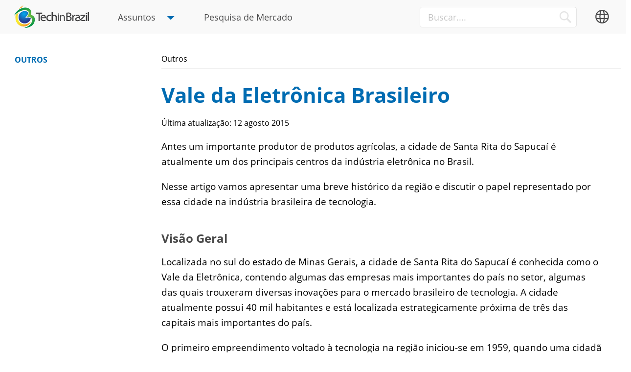

--- FILE ---
content_type: text/html; charset=UTF-8
request_url: https://techinbrazil.com.br/vale-da-eletronica-brasileiro
body_size: 5488
content:
<!DOCTYPE html>
<html lang="pt">
<head>
	<meta charset="utf-8">
	<meta name="viewport" content="width=device-width, height=device-height, initial-scale=1.0, user-scalable=0, minimum-scale=1.0, maximum-scale=1.0">
	<meta http-equiv="X-UA-Compatible" content="IE=edge">
	<title>Vale da Eletrônica Brasileiro - Tech in Brazil</title>

		<meta name="description" content="Antes um importante produtor de produtos agrícolas, a cidade de Santa Rita do Sapucaí é atualmente um dos principais centros da indústria eletrônica no Brasil.">
	
	<meta name="referrer" content="unsafe-url">

		<link rel="icon" href="/assets/favicon/favicon.svg">
	<link rel="icon" type="image/png" sizes="512x512" href="/assets/favicon/favicon-512x512.png">
	<link rel="icon" type="image/png" sizes="192x192" href="/assets/favicon/favicon-192x192.png">
	<link rel="icon" type="image/png" sizes="32x32" href="/assets/favicon/favicon-32x32.png">
	<link rel="icon" type="image/png" sizes="16x16" href="/assets/favicon/favicon-16x16.png">

		<link rel="apple-touch-icon" sizes="180x180" href="/assets/favicon/favicon-180x180.png">
	<link rel="mask-icon" href="/assets/favicon/favicon-mask.svg" color="#7e7e7e">

		<meta name="apple-mobile-web-app-title" content="Tech in Brazil">
	<meta name="application-name" content="Tech in Brazil">

		<style>
	@font-face {
		font-family: 'Open Sans';
		font-style: normal;
		font-weight: 400;
		src: local('Open Sans Regular'),
			 local('opensans-regular'),
			 url('/assets/fonts/opensans/latin/regular/opensans-regular.woff2') format('woff2'),
			 url('/assets/fonts/opensans/latin/regular/opensans-regular.woff') format('woff'),
			 url('/assets/fonts/opensans/latin/regular/opensans-regular.ttf') format('ttf'),
			 url('/assets/fonts/opensans/latin/regular/opensans-regular.eot') format('eot');
		unicode-range: U+0000-00FF, U+0131, U+0152-0153, U+02BB-02BC, U+02C6, U+02DA, U+02DC, U+2000-206F, U+2074, U+20AC, U+2122, U+2191, U+2193, U+2212, U+2215, U+FEFF, U+FFFD;
	}

	@font-face {
		font-family: 'Open Sans';
		font-style: normal;
		font-weight: 700;
		src: local('Open Sans Bold'),
			 local('opensans-bold'),
			 url('/assets/fonts/opensans/latin/bold/opensans-bold.woff2') format('woff2'),
			 url('/assets/fonts/opensans/latin/bold/opensans-bold.woff') format('woff'),
			 url('/assets/fonts/opensans/latin/bold/opensans-bold.ttf') format('ttf'),
			 url('/assets/fonts/opensans/latin/bold/opensans-bold.eot') format('eot');
		unicode-range: U+0000-00FF, U+0131, U+0152-0153, U+02BB-02BC, U+02C6, U+02DA, U+02DC, U+2000-206F, U+2074, U+20AC, U+2122, U+2191, U+2193, U+2212, U+2215, U+FEFF, U+FFFD;
	}
</style>
		
<link href="/assets/css/web.css?v=1643952954" rel="stylesheet"></head>
<body itemscope itemtype="http://schema.org/WebPage">
	<div id="tib-content" class="tib-language--pt-br tib-content-type--article">
		<div class="tib-section-navigation-global">
			<div class="tib-layout-container">
				<div class="tib-layout-unit tib-navigation-mobile">
					<div>
						<a href="#" class="nav-mobile-menu-search">&nbsp;</a>
					</div>
					<div class="nav-mobile-menu-search-container">

						<div class="nav-mobile-search-container">
							<form class="nav-form-search" action="/search" autocomplete="off">
								<input type="text" placeholder="Buscar...." name="q" maxlength="40"><a href="#" class="nav-search-button">Buscar</a>
							</form><a href="#" class="nav-search-close">Fechar</a>
						</div>

						<div class="nav-mobile-menu-container">
							<ul>
								<li class="nav-topics nav-expandable">
									<a href="#">Assuntos</a>
									<ul class="nav-pane">
																					<li>
												<a href="https://techinbrazil.com.br/telecom">Telecom</a>
											</li>
																					<li>
												<a href="https://techinbrazil.com.br/internet">Internet</a>
											</li>
																					<li>
												<a href="https://techinbrazil.com.br/e-commerce">E-Commerce</a>
											</li>
																					<li>
												<a href="https://techinbrazil.com.br/midia">Mídia</a>
											</li>
																					<li>
												<a href="https://techinbrazil.com.br/eletronicos">Eletrônicos</a>
											</li>
																					<li>
												<a href="https://techinbrazil.com.br/software">Software</a>
											</li>
																					<li>
												<a href="https://techinbrazil.com.br/ti">TI</a>
											</li>
																					<li>
												<a href="https://techinbrazil.com.br/internet-das-coisas">Internet das Coisas</a>
											</li>
																					<li>
												<a href="https://techinbrazil.com.br/industrias">Indústrias</a>
											</li>
																					<li>
												<a href="https://techinbrazil.com.br/mais">Mais</a>
											</li>
																			</ul>
								</li>

								
																<li class="nav-market-research">
									<a href="https://techinbrazil.com.br/pesquisa-de-mercado" title="Pesquisa de Mercado">Pesquisa de Mercado</a>
								</li>
								
							</ul>
						</div>

					</div>
				</div>

				<div class="tib-layout-unit tib-navigation-logo">
					<a href="/"><img src="/assets/svg/tech-in-brazil-horizontal.svg" class="tib-image-logo-horizontal" alt="Tech in Brazil"></a>
				</div>

				<div class="tib-layout-unit tib-navigation-main">
					<ul>
						<li class="nav-topics nav-expandable">
							<a href="#">Assuntos</a>
							<ul class="nav-pane">

																	<li>
										<a href="https://techinbrazil.com.br/telecom">Telecom</a>

								        								            <ul>
								                									<li>
										<a href="https://techinbrazil.com.br/telecom/homologacoes">Homologações</a>

								        
									</li>
																	<li>
										<a href="https://techinbrazil.com.br/breve-historico-da-anatel">Anatel</a>

								        
									</li>
																	<li>
										<a href="https://techinbrazil.com.br/impostos-sobre-telecomunicacoes-no-brasil">Impostos</a>

								        
									</li>
																	<li>
										<a href="https://techinbrazil.com.br/breve-historico-da-telebras">Telebras</a>

								        
									</li>
																	<li>
										<a href="https://techinbrazil.com.br/telecom/rede-movel">Rede Móvel</a>

								        
									</li>
																	<li>
										<a href="https://techinbrazil.com.br/telecom/satelite">Satélite</a>

								        
									</li>
																	<li>
										<a href="https://techinbrazil.com.br/telecom/telemarketing">Telemarketing</a>

								        
									</li>
																	<li>
										<a href="https://techinbrazil.com.br/telecom/dispositivos">Dispositivos</a>

								        
									</li>
																	<li>
										<a href="https://techinbrazil.com.br/regulamentacao-para-comunicacao-maritima-via-satelite">Regulamentação</a>

								        
									</li>
																            </ul>
								        
									</li>
																	<li>
										<a href="https://techinbrazil.com.br/internet">Internet</a>

								        								            <ul>
								                									<li>
										<a href="https://techinbrazil.com.br/7-dicas-para-estabelecer-um-cdn-pop-no-brasil">CDN PoP</a>

								        
									</li>
																	<li>
										<a href="https://techinbrazil.com.br/maiores-data-centers-no-brasil">Maiores Data Centers</a>

								        
									</li>
																	<li>
										<a href="https://techinbrazil.com.br/registro-de-nome-de-dominio-no-brasil">Registro de Domínio</a>

								        
									</li>
																	<li>
										<a href="https://techinbrazil.com.br/internet/regulamentacao">Regulamentação</a>

								        
									</li>
																	<li>
										<a href="https://techinbrazil.com.br/internet/conexoes">Conexões</a>

								        
									</li>
																	<li>
										<a href="https://techinbrazil.com.br/internet/hospedagem">Hospedagem</a>

								        
									</li>
																            </ul>
								        
									</li>
																	<li>
										<a href="https://techinbrazil.com.br/e-commerce">E-Commerce</a>

								        								            <ul>
								                									<li>
										<a href="https://techinbrazil.com.br/e-commerce/pagamentos-online">Pagamentos Online</a>

								        
									</li>
																	<li>
										<a href="https://techinbrazil.com.br/e-commerce/segmentos">Segmentos</a>

								        
									</li>
																            </ul>
								        
									</li>
																	<li>
										<a href="https://techinbrazil.com.br/midia">Mídia</a>

								        								            <ul>
								                									<li>
										<a href="https://techinbrazil.com.br/midia/publicidade">Publicidade</a>

								        
									</li>
																	<li>
										<a href="https://techinbrazil.com.br/tv">TV</a>

								        
									</li>
																	<li>
										<a href="https://techinbrazil.com.br/midia/ott">OTT</a>

								        
									</li>
																            </ul>
								        
									</li>
																	<li>
										<a href="https://techinbrazil.com.br/eletronicos">Eletrônicos</a>

								        								            <ul>
								                									<li>
										<a href="https://techinbrazil.com.br/eletronicos/producao">Produção</a>

								        
									</li>
																	<li>
										<a href="https://techinbrazil.com.br/gerenciamento-de-lixo-eletronico-no-brasil">Lixo Eletrônico</a>

								        
									</li>
																	<li>
										<a href="https://techinbrazil.com.br/logistica-reversa-de-pilhas-e-baterias-no-brasil">Logística Reversa de Pilhas</a>

								        
									</li>
																            </ul>
								        
									</li>
																	<li>
										<a href="https://techinbrazil.com.br/software">Software</a>

								        								            <ul>
								                									<li>
										<a href="https://techinbrazil.com.br/registro-de-software-no-brasil">Registro</a>

								        
									</li>
																	<li>
										<a href="https://techinbrazil.com.br/pirataria-e-mercado-de-software-no-brasil">Pirataria</a>

								        
									</li>
																	<li>
										<a href="https://techinbrazil.com.br/tributacao-na-exportacao-e-importacao-de-servicos-em-nuvem-no-brasil">Impostos</a>

								        
									</li>
																	<li>
										<a href="https://techinbrazil.com.br/software/aplicacoes">Aplicações</a>

								        
									</li>
																            </ul>
								        
									</li>
																	<li>
										<a href="https://techinbrazil.com.br/ti">TI</a>

								        								            <ul>
								                									<li>
										<a href="https://techinbrazil.com.br/fabricantes-de-computadores-no-brasil">Fabricantes</a>

								        
									</li>
																	<li>
										<a href="https://techinbrazil.com.br/maiores-distribuidores-de-ti-no-brasil">Distribuidores de TI</a>

								        
									</li>
																	<li>
										<a href="https://techinbrazil.com.br/supercomputadores-em-atividade-no-brasil">Supercomputadores</a>

								        
									</li>
																            </ul>
								        
									</li>
																	<li>
										<a href="https://techinbrazil.com.br/internet-das-coisas">Internet das Coisas</a>

								        								            <ul>
								                									<li>
										<a href="https://techinbrazil.com.br/integradores-de-automacao-residencial-no-brasil">Integradores de Automação</a>

								        
									</li>
																	<li>
										<a href="https://techinbrazil.com.br/internet-das-coisas-nas-industrias-do-brasil">Indústrias</a>

								        
									</li>
																	<li>
										<a href="https://techinbrazil.com.br/internet-das-coisas/aplicacao">Aplicação</a>

								        
									</li>
																            </ul>
								        
									</li>
																	<li>
										<a href="https://techinbrazil.com.br/industrias">Indústrias</a>

								        								            <ul>
								                									<li>
										<a href="https://techinbrazil.com.br/industrias/edtech">EdTech</a>

								        
									</li>
																	<li>
										<a href="https://techinbrazil.com.br/industrias/e-saude">E-Saúde</a>

								        
									</li>
																            </ul>
								        
									</li>
																	<li>
										<a href="https://techinbrazil.com.br/mais">Mais</a>

								        								            <ul>
								                									<li>
										<a href="https://techinbrazil.com.br/mais/jogos">Jogos</a>

								        
									</li>
																	<li>
										<a href="https://techinbrazil.com.br/mais/segurança">Segurança</a>

								        
									</li>
																	<li>
										<a href="https://techinbrazil.com.br/tecnopolos-no-brasil">Tecnopolos</a>

								        
									</li>
																	<li>
										<a href="https://techinbrazil.com.br/melhores-universidades-de-tecnologia-no-brasil">Universidades de Tecnologia</a>

								        
									</li>
																            </ul>
								        
									</li>
								
							</ul>
						</li>

						
												<li class="nav-market-research">
							<a href="https://techinbrazil.com.br/pesquisa-de-mercado" title="Pesquisa de Mercado">Pesquisa de Mercado</a>
						</li>
						
					</ul>
				</div>
				<div class="tib-layout-unit tib-navigation-button"></div>
				<div class="tib-layout-unit tib-navigation-right">
					<div class="search">
						<form class="nav-form-search" action="/search" autocomplete="off">
							<input type="text" placeholder="Buscar...." name="q" maxlength="40"><a href="#" class="nav-search-button">Buscar</a>
						</form><a href="#" class="nav-search-close">Fechar</a>
					</div>


					
						<div class="language nav-expandable">
							<a href="#">+</a>
							<div class="nav-pane">
								<ul>

									
																			<li>
											<a href="https://techinbrazil.com/brazilian-electronic-valley" hreflang="en-gb">English</a>
										</li>
									
									
																			<li>
											<a href="https://techinbrazil.com.br/vale-da-eletronica-brasileiro" hreflang="pt-br">Português</a>
										</li>
																	</ul>
							</div>
						</div>
									</div>
			</div>
		</div>

		
<div class="tib-section-article-content">
	<div class="tib-layout-container">
		<div class="tib-layout-unit tib-navigation-topic">

			
				<h4><a href="https://techinbrazil.com.br/outros">Outros</a></h4>
				<ol>
								</ol>

			
		</div>
		<div class="tib-layout-unit main">
			<main>

				<div class="tib-section-breadcrumb">
	<div class="tib-layout-container">
		<ol itemscope itemtype="http://schema.org/BreadcrumbList">
							<li itemprop="itemListElement" itemscope itemtype="http://schema.org/ListItem">
					<a itemprop="item" href="https://techinbrazil.com.br/outros">
						<span itemprop="name">Outros</span>
					</a>
					<meta itemprop="position" content="1">
				</li>
					</ol>
	</div>
</div>

				<article itemprop="mainEntity" itemscope itemtype="http://schema.org/Article">
					<link itemprop="mainEntityOfPage" href="https://techinbrazil.com.br/vale-da-eletronica-brasileiro">
					<h1 itemprop="headline name"><a href="https://techinbrazil.com.br/vale-da-eletronica-brasileiro">Vale da Eletrônica Brasileiro</a></h1>
					<div class="article-info">
						<div class="tib-layout-unit date-published" itemprop="dateModified" content="2015-08-12T00:00:00-03:00">
							<p><span class="label">Última atualização:</span> <span class="date">12 agosto 2015</span></p>
						</div>
					</div>

										<p>Antes um importante produtor de produtos agrícolas, a cidade de Santa Rita do Sapucaí é atualmente um dos principais centros da indústria eletrônica no Brasil.</p>
					
											<p>Nesse artigo vamos apresentar uma breve histórico da região e discutir o papel representado por essa cidade na indústria brasileira de tecnologia.</p>
<h2>Visão Geral</h2>
<p>Localizada no sul do estado de Minas Gerais, a cidade de Santa Rita do Sapucaí é conhecida como o Vale da Eletrônica, contendo algumas das empresas mais importantes do país no setor, algumas das quais trouxeram diversas inovações para o mercado brasileiro de tecnologia. A cidade atualmente possui 40 mil habitantes e está localizada estrategicamente próxima de três das capitais mais importantes do país.</p>
<p>O primeiro empreendimento voltado à tecnologia na região iniciou-se em 1959, quando uma cidadã local chamada Luzia Rennó Moreira, também conhecida como Sinhá Moreira, criou o primeiro instituto de ensino técnico de eletrônica na América Latina. Seis anos depois o Inatel, Instituto Nacional de Telecomunicações, foi criado de forma a fornecer ensino superior e realizar pesquisas relacionadas ao setor. Em 1971, o FAI, Centro de Ensino Superior em Gestão, Tecnologia e Educação, foi criado para seguir o ciclo de inovação que transformava a cidade na época. Todas essas instituições ainda operam na cidade e estão alavancando o desenvolvimento da região, diminuindo a dependência de profissionais vindo de outras cidades.</p>
<p>Santa Rita do Sapucaí é atualmente sede de 153 empresas, responsáveis por 14 mil empregados locais e de cidades vizinhas. A cidade apresenta uma forte cultura voltada para o empreendedorismo, que é incentivado muito cedo nas escolas, resultado na criação de diversos projetos incubados todos os anos. A indústria local teve lucro de R$ 3 bilhões em 2014, gerado pelos produtos fabricados para diversos segmentos da indústria de tecnologia. As empresas exportam seus produtos para mais de 40 países pelo mundo.</p>
<p>As empresas que operam na região são dos seguintes setores da indústria:</p>
<ul><li>Telecomunicações</li><li>Segurança</li><li>Eletrônicos</li><li>Informática</li><li>Radiofusão</li><li>Eletrodomésticos</li></ul>
<p>Existem alguns incentivos dados pelo governo estadual e municipal de forma a atrair empresas e investimentos para a cidade, e ainda há outros tipos para novos empreendimentos na região. Note que os últimos dois benefícios não estão mais disponíveis:</p>
<ul><li>Serviços de infraestrutura para construir a sede da empresa</li><li>Doação de terreno para construção</li><li>Desconto em impostos municipais</li><li>Descontos de até 70% no valor do aluguel para galpões industriais</li></ul>
<p>É estimado que em torno de 14 mil produtos fabricados na região sejam distribuídos pelo país e mercados internacionais. A cidade foi responsável pelo desenvolvimento de tecnologias importantes como a urna eletrônica, o chip para o passaporte eletrônico e os transmissores para o Sistema Brasileiro de <a href="/canais-obrigatorios-para-tv-por-assinatura-no-brasil">TV</a> Digital.</p>
<h2>O Futuro da Indústria Tecnológica no Vale</h2>
<p>A atual crise econômica está levando as empresas que operam no Vale da Eletrônica por um período de reduções nos investimentos e gastos. O Sindvel, sindicato que administra empresas na região, estima uma queda de 30% na receita em 2015 comparado aos resultados do ano passado. As empresas com menor capital de giro tendem a sofrer maior impacto com a instabilidade no mercado. Mesmo com a crise, o Vale da Eletrônica será capaz de crescer 500% nos próximos três anos se os investimentos continuarem, de acordo com pesquisa do Sindvel.</p>
<p>Investidores estrangeiros já estão interessados no potencial que as empresas do Vale podem oferecer. Cinco das maiores empresas já estão sendo negociadas para venda, e essa tendência deve seguir nos próximos anos. Especialistas apontam que a região do Vale da Eletrônica necessita de amplos investimentos a fim de continuar a receber as quase 15 novas empresas que iniciam suas operações a cada ano, mantendo a competitividade com as existentes no mercado.</p>
<p>Outra região importante no Brasil para a <a href="/maiores-fabricantes-de-eletronicos-no-brasil">fabricação de eletrônicos</a> está atraindo diversas dessas empresas: o PIM, Pólo Industrial de Manaus. O fim de incentivos fiscais anteriormente concedidos por Santa Rita do Sapucaí deve fazer com que empresas se mudem para o PIM. A região do PIM já está consolidada com infraestrutura operacional e oferece incentivos atrativos para empresas.</p>
<p>Essa transferência deve gerar mais competição no mercado global, uma vez que nem todas as empresas no Vale da eletrônica possuem benefícios nos processos básicos de produção, e o preço dos produtos podem se tornar tão competitivos quanto no passado. Mudar para o PIM representaria uma diferença de até 50% no preço final do produto para essas empresas devido à redução de impostos. O Sindvel espera que 40 empresas migrem para o PIM nos próximos anos e cinco já estão em operação na região desde 2007.</p>					
				</article>
			</main>
		</div>
	</div>
</div>

	
<div class="tib-section-lform">
	<div class="tib-layout-container">
		<div class="tib-section-lform-content">
			<form action="#" method="post" autocomplete="off">
							<input type="hidden" name="entryId" value="344">
				<input type="hidden" name="formId" value="3805">

				<h2>Você precisa de auxílio sobre o mercado de tecnologia?</h2>
				<p>Nossa equipe de pesquisadores poderá auxiliá-lo com suas questões relacionadas ao mercado de tecnologia brasileiro. Complete o formulário abaixo e iremos te contatar assim que possível.</p>
				<div>
					<div>
						<label>Nome:</label> <input type="text" name="ifn">
					</div>
					<div>
						<label>Sobrenome:</label> <input type="text" name="iln">
					</div>
				</div>
				<div>
					<div>
						<label>E-mail corporativo:</label> <input type="email" name="ie">
					</div>
					<div>
						<label>Número de telefone:</label> <input type="text" name="itp">
					</div>
				</div>
				<div>
					<label>Nome da empresa:</label> <input type="text" name="icn">
				</div>
				<div>
					<label>Pergunta ou comentário:</label>
					<textarea name="ic"></textarea><a href="#">Enviar</a>
				</div>
							</form>
		</div>
	</div>
</div>

		<footer class="tib-section-footer-simple">
	<div class="tib-layout-container">
		<div class="tib-layout-unit">
			<p>© 2026
				<img src="/assets/svg/4a4a4a/dot.svg" class="image-icon-dot" alt="Dot">
									uma produção da <a href="https://fujikawa.com.br/" target="_blank"><img src="/assets/svg/4a4a4a/fujikawa-logo.svg" class="logo-fujikawa" alt="Fujikawa"></a>
								<img src="/assets/svg/4a4a4a/dot.svg" class="image-icon-dot" alt="Dot">info@techinbrazil.com.br
			</p>
		</div>
	</div>
</footer>
	</div>

	<script src="/assets/scripts/libs/jquery/3.4.1/jquery-3.4.1.min.js"></script>
	<script src="/assets/scripts/web.js"></script>

</body>
</html>

--- FILE ---
content_type: text/css
request_url: https://techinbrazil.com.br/assets/css/web.css?v=1643952954
body_size: 9183
content:
/*! normalize.css v8.0.0 | MIT License | github.com/necolas/normalize.css */
button, hr, input {
  overflow: visible;
}

progress, sub, sup {
  vertical-align: baseline;
}

[type=checkbox], [type=radio], legend {
  box-sizing: border-box;
  padding: 0;
}

html {
  line-height: 1.15;
  -webkit-text-size-adjust: 100%;
}

body {
  margin: 0;
}

h1 {
  font-size: 2em;
  margin: .67em 0;
}

hr {
  box-sizing: content-box;
  height: 0;
}

code, kbd, pre, samp {
  font-family: monospace,monospace;
  font-size: 1em;
}

a {
  background-color: transparent;
}

abbr[title] {
  border-bottom: none;
  text-decoration: underline;
  text-decoration: underline dotted;
}

b, strong {
  font-weight: bolder;
}

small {
  font-size: 80%;
}

sub, sup {
  font-size: 75%;
  line-height: 0;
  position: relative;
}

sub {
  bottom: -.25em;
}

sup {
  top: -.5em;
}

img {
  border-style: none;
}

button, input, optgroup, select, textarea {
  font-family: inherit;
  font-size: 100%;
  line-height: 1.15;
  margin: 0;
}

button, select {
  text-transform: none;
}

[type=button], [type=reset], [type=submit], button {
  -webkit-appearance: button;
}

[type=button]::-moz-focus-inner, [type=reset]::-moz-focus-inner, [type=submit]::-moz-focus-inner, button::-moz-focus-inner {
  border-style: none;
  padding: 0;
}

[type=button]:-moz-focusring, [type=reset]:-moz-focusring, [type=submit]:-moz-focusring, button:-moz-focusring {
  outline: ButtonText dotted 1px;
}

fieldset {
  padding: .35em .75em .625em;
}

legend {
  color: inherit;
  display: table;
  max-width: 100%;
  white-space: normal;
}

textarea {
  overflow: auto;
}

[type=number]::-webkit-inner-spin-button, [type=number]::-webkit-outer-spin-button {
  height: auto;
}

[type=search] {
  -webkit-appearance: textfield;
  outline-offset: -2px;
}

[type=search]::-webkit-search-decoration {
  -webkit-appearance: none;
}

::-webkit-file-upload-button {
  -webkit-appearance: button;
  font: inherit;
}

details {
  display: block;
}

summary {
  display: list-item;
}

[hidden], template {
  display: none;
}

* {
  -webkit-box-sizing: border-box;
  -moz-box-sizing: border-box;
  box-sizing: border-box;
}

body, html {
  overflow-x: hidden;
}

body {
  font-family: 'Open Sans', sans-serif;
  background-color: #ffffff;
}

a, a:hover, a:active, a:focus {
  outline: none !important;
}

input,
select,
textarea,
button {
  -webkit-appearance: none;
}

input:focus,
select:focus,
textarea:focus,
button:focus {
  outline: none !important;
}

input::-moz-focus-inner {
  border: 0;
}

input::placeholder {
  color: #c4c4c4;
}

input[type="radio"],
input[type="checkbox"] {
  cursor: pointer;
  border: 1px solid #c4c4c4;
  background-color: #fff;
}

input[type="checkbox"] {
  width: 24px;
  height: 24px;
  border-radius: 5px;
}

input[type="checkbox"]:checked {
  background-image: url("/assets/svg/006cb2/checkmark.svg");
}

input[type="radio"] {
  width: 20px;
  height: 20px;
  border-radius: 50%;
  background-size: 10px;
  background-repeat: no-repeat;
  background-position: center;
}

input[type="radio"]:checked {
  background-image: url("/assets/svg/006cb2/dot.svg");
}

input[type="number"] {
  -webkit-appearance: textfield;
  -moz-appearance: textfield;
  appearance: textfield;
}

input[type=number]::-webkit-inner-spin-button,
input[type=number]::-webkit-outer-spin-button {
  -webkit-appearance: none;
}

/*
	Style All TIB Sections
*/
.article-content {
  overflow: hidden;
  width: 100%;
}

.breadcrumb {
  overflow: hidden;
  width: 100%;
}

.footer-simple {
  overflow: hidden;
  width: 100%;
}

.frontpage-content {
  overflow: hidden;
  width: 100%;
}

.lead-form {
  overflow: hidden;
  width: 100%;
}

.navigation-global {
  overflow: hidden;
  width: 100%;
}

.page-content {
  overflow: hidden;
  width: 100%;
}

.search-result {
  overflow: hidden;
  width: 100%;
}

/*
	Load Hula Component Spinner
*/
.tib-component-spinner svg {
  animation: 2s linear infinite tib-svg-animation;
}

@keyframes tib-svg-animation {
  0% {
    transform: rotateZ(0deg);
  }
  100% {
    transform: rotateZ(360deg);
  }
}

.tib-component-spinner circle {
  animation: 1.4s ease-in-out infinite both tib-circle-animation;
  display: block;
  fill: transparent;
  stroke: #006cb2;
  stroke-linecap: round;
  stroke-dasharray: 283;
  stroke-dashoffset: 280;
  stroke-width: 10px;
  transform-origin: 50% 50%;
}

@keyframes tib-circle-animation {
  0%, 25% {
    stroke-dashoffset: 280;
    transform: rotate(0);
  }
  50%, 75% {
    stroke-dashoffset: 75;
    transform: rotate(45deg);
  }
  100% {
    stroke-dashoffset: 280;
    transform: rotate(360deg);
  }
}

.tib-inline-company-editorial {
  margin: 40px 0px;
  border-top: 1px solid #e8e8e8;
  padding: 20px 0px;
}

.tib-inline-company-editorial .tib-data-unit-content h3 {
  font-size: 24px !important;
}

.tib-inline-company-editorial .tib-data-unit-content .content p {
  font-size: 18px !important;
  line-height: 1.35 !important;
}

.tib-inline-company-editorial .tib-data-unit-content .content a {
  padding: 20px;
  margin-top: 0px;
  display: inline-block;
  font-size: 16px;
}

.tib-inline-company-editorial .tib-data-unit-content .content {
  display: flex;
  flex-wrap: nowrap;
  align-items: flex-start;
}

.tib-inline-company-editorial .tib-data-unit-content .content > div {
  width: 50%;
}

.tib-inline-company-editorial .tib-data-unit-content .content .addresses .address {
  padding: 15px 0px 20px 20px;
}

.tib-inline-company-editorial .tib-data-unit-content .content .addresses .address p {
  font-size: 16px !important;
  line-height: 1 !important;
  margin: 5px 0px 0px 10px;
}

.tib-inline-company-editorial .tib-data-unit-content .content .addresses .address img {
  width: 20px;
  height: 20px;
  position: relative;
  top: 4px;
}

.tib-inline-company-editorial .tib-data-unit-content .content .addresses .address a {
  padding: 0px;
  display: inline;
}

.tib-inline-company-editorial .tib-data-unit-content .content .addresses .address {
  display: flex;
  flex-wrap: nowrap;
  align-items: flex-start;
}

.tib-inline-company-editorial .tib-data-unit-content .content .addresses .address:not(:last-of-type) {
  border-bottom: 1px solid #e8e8e8;
}

article .tib-inline-company-editorial:first-of-type {
  margin-top: 50px;
}

article .tib-inline-company-editorial:last-of-type {
  margin-bottom: 50px;
}

/* Mobiles */
@media (min-width: 0px) and (max-width: 767px) {
  .tib-inline-company-editorial {
    margin: 40px 0px;
  }
  .tib-inline-company-editorial .tib-data-unit-content .content {
    display: unset;
  }
  .tib-inline-company-editorial .tib-data-unit-content .content > div {
    width: 100%;
  }
  .tib-inline-company-editorial .tib-data-unit-content .content .addresses .address:not(:last-of-type) {
    border-bottom: 0px;
  }
}

.tib-inline-figure {
  margin: 40px 0px 45px 0px;
  /* Chartjs - Raw */
}

.tib-inline-figure .tib-figure-type--chartjs_raw {
  background-color: #f9f9f9;
  padding: 45px 50px 40px 40px;
  margin: 0px;
}

.tib-inline-figure .tib-figure-type--chartjs_raw h6 {
  text-align: right;
  color: #4a4a4a;
  font-weight: bold;
  margin: 0px 0px 30px 0px;
  font-size: 22px;
}

.tib-inline-figure .tib-figure-type--chartjs_raw figcaption {
  margin-top: 25px;
  color: #adadad;
  font-size: 12px;
  font-style: italic;
}

/* Mobiles */
@media (min-width: 0px) and (max-width: 767px) {
  .tib-inline-figure {
    /* Chartjs - Raw */
  }
  .tib-inline-figure .tib-figure-type--chartjs_raw {
    padding: 20px 15px 20px 15px;
  }
  .tib-inline-figure .tib-figure-type--chartjs_raw h6 {
    text-align: center;
    margin: 0px 0px 15px 0px;
    font-size: 14px;
  }
  .tib-inline-figure .tib-figure-type--chartjs_raw figcaption {
    font-size: 10px;
  }
}

.tib-inline-tv-channel-editorial {
  margin: 40px 0px;
  display: flex;
  flex-wrap: nowrap;
  align-items: flex-start;
  border-bottom: 1px solid #e8e8e8;
  padding-bottom: 40px;
}

.tib-inline-tv-channel-editorial .tib-data-unit-image-placeholder {
  width: 150px;
  flex: none;
}

.tib-inline-tv-channel-editorial .tib-data-unit-image-placeholder .no-photo {
  text-align: center;
}

.tib-inline-tv-channel-editorial .tib-data-unit-image-placeholder .no-photo img {
  width: 55px;
}

.tib-inline-tv-channel-editorial .tib-data-unit-logo {
  width: 150px;
  flex: none;
}

.tib-inline-tv-channel-editorial .tib-data-unit-logo .tib-data-unit-image,
.tib-inline-tv-channel-editorial .tib-data-unit-logo .tib-data-unit-illustration {
  text-align: center;
  margin-top: 10px;
}

.tib-inline-tv-channel-editorial .tib-data-unit-logo .tib-data-unit-image img,
.tib-inline-tv-channel-editorial .tib-data-unit-logo .tib-data-unit-illustration img {
  max-width: 100px;
  max-height: 80px;
}

.tib-inline-tv-channel-editorial .tib-data-unit-content {
  padding: 0px 30px;
}

.tib-inline-tv-channel-editorial .tib-data-unit-content h3 {
  margin: 0px 0px 0px 0px !important;
  font-size: 24px !important;
}

.tib-inline-tv-channel-editorial .tib-data-unit-content p {
  font-size: 18px !important;
  line-height: 1.35 !important;
  margin: 20px 0px 0px 0px !important;
}

.tib-inline-tv-channel-editorial .tib-data-unit-content ul.info {
  list-style-type: none;
  font-size: 16px;
  margin: 7px 0px 0px 0px;
  padding: 0px;
}

.tib-inline-tv-channel-editorial .tib-data-unit-content ul.info li {
  display: inline-block;
  background: unset;
  margin: 0px;
  padding: 0px;
  font-size: 16px;
  line-height: 1;
}

.tib-inline-tv-channel-editorial .tib-data-unit-content ul.info li:not(:first-child)::before {
  content: url("/assets/svg/e8e8e8/dot.svg");
  padding: 0px 10px;
  color: #e8e8e8;
  width: 6px;
  height: 6px;
  display: inline-block;
  position: relative;
  bottom: 2px;
}

/* Mobiles */
@media (min-width: 0px) and (max-width: 767px) {
  .tib-inline-tv-channel-editorial {
    margin: 40px 0px;
  }
}

.tib-list-article .tib-layout-container {
  display: block;
}

.tib-list-article .tib-layout-container ol {
  border-bottom: 1px solid #e8e8e8;
  display: inline-block;
  font-size: 14px;
  list-style-type: none;
  margin: 0px;
  padding: 0px 0px 10px 0px;
  width: 100%;
}

.tib-list-article .tib-layout-container ol li {
  display: inline-block;
  color: #000;
}

.tib-list-article .tib-layout-container ol li:not(:first-child)::before {
  content: "\00BB";
  padding: 0px 10px;
  color: #006cb2;
}

.tib-list-article .tib-layout-container ol li a {
  text-decoration: none;
  color: #000;
}

.tib-list-article .tib-layout-container ol li a:hover {
  color: #006cb2;
}

.tib-list-article .tib-layout-container h2,
.tib-list-article .tib-layout-container h2 a,
.tib-list-article .tib-layout-container h2 a:hover {
  color: #006cb2;
  text-decoration: none;
  font-size: 26px;
  margin: 25px 0px 0px 0px;
}

.tib-list-article .tib-layout-container p {
  font-size: 19px;
  line-height: 1.65;
  margin: 15px 0px 0px 0px;
}

.tib-list-article.tib-list-article-extended .tib-layout-container {
  margin: 65px auto;
}

/* Special Right Pane Handle for Super Wide Screens */
/* Handle all non-Desktop devices */
/* Laptops, Desktops (1025px to 1280px) */
/* Tablets (portrait) */
/* Tablets (landscape) */
/* Mobiles */
/* Mobiles (Landscape) */
/* Mobiles (Portrait) */
.tib-section-article-content > .tib-layout-container {
  margin: 25px auto 0px auto;
  padding: 0px 30px 0px 30px;
  display: flex;
  justify-content: space-between;
  width: 100%;
  flex-wrap: nowrap;
  max-width: 1330px;
  /* Topic Navigation Pane */
  /* Ad Pane */
}

.tib-section-article-content > .tib-layout-container .main {
  width: 100%;
}

.tib-section-article-content > .tib-layout-container article {
  max-width: 1150px;
  margin: 0px auto 0px auto;
}

.tib-section-article-content > .tib-layout-container article h1,
.tib-section-article-content > .tib-layout-container article h1 a,
.tib-section-article-content > .tib-layout-container article h1 a:hover {
  color: #006cb2;
  text-decoration: none;
}

.tib-section-article-content > .tib-layout-container article h2,
.tib-section-article-content > .tib-layout-container article h2 a,
.tib-section-article-content > .tib-layout-container article h3,
.tib-section-article-content > .tib-layout-container article h3 a,
.tib-section-article-content > .tib-layout-container article h4,
.tib-section-article-content > .tib-layout-container article h4 a {
  margin-bottom: 10px;
  color: #4a4a4a;
  text-decoration: none;
}

.tib-section-article-content > .tib-layout-container article h2 a:hover,
.tib-section-article-content > .tib-layout-container article h3 a:hover,
.tib-section-article-content > .tib-layout-container article h4 a:hover {
  color: #006cb2;
  text-decoration: none;
}

.tib-section-article-content > .tib-layout-container article h1 {
  margin: 30px 20px 10px 20px;
  font-size: 42px;
}

.tib-section-article-content > .tib-layout-container article h2 {
  margin: 45px 20px 0px 20px;
  font-size: 24px;
}

.tib-section-article-content > .tib-layout-container article h3 {
  margin: 28px 20px 0px 20px;
  font-size: 21px;
}

.tib-section-article-content > .tib-layout-container article h4 {
  margin: 28px 20px 0px 20px;
  font-size: 18px;
}

.tib-section-article-content > .tib-layout-container article p {
  font-size: 19px;
  line-height: 1.65;
  margin: 20px 20px 0px 20px;
}

.tib-section-article-content > .tib-layout-container article a {
  color: #006cb2;
  font-weight: bold;
  text-decoration: none;
}

.tib-section-article-content > .tib-layout-container article a:hover {
  color: #006cb2;
  text-decoration: underline;
}

.tib-section-article-content > .tib-layout-container article ul {
  list-style-type: none;
  margin: 20px;
  padding-left: 15px;
}

.tib-section-article-content > .tib-layout-container article ul li {
  font-size: 19px;
  line-height: 1.3;
  margin: 0px 0px 0px 0px;
  padding: 3px 0px 10px 25px;
  background-position: left 10px;
  background-size: 9px 9px;
  background-repeat: no-repeat;
  background-image: url("/assets/svg/006cb2/dot.svg");
}

.tib-section-article-content > .tib-layout-container article ol {
  margin: 20px;
}

.tib-section-article-content > .tib-layout-container article ol li {
  font-size: 19px;
  line-height: 1.3;
  margin: 0px 0px 0px 0px;
  padding: 0px 0px 10px 10px;
}

.tib-section-article-content > .tib-layout-container article table {
  border-collapse: collapse;
  margin: 30px 20px;
  width: 100%;
}

.tib-section-article-content > .tib-layout-container article table thead th {
  color: #006cb2;
  border-bottom: 1px solid #c4c4c4;
  padding: 0px 0px 14px 0px;
  text-align: left;
}

.tib-section-article-content > .tib-layout-container article table td {
  padding: 14px 0px;
  border-bottom: 1px solid #c4c4c4;
}

.tib-section-article-content > .tib-layout-container article pre {
  background: white none repeat scroll 0 0;
  display: block;
  border-radius: 5px;
  font-family: monospace;
  font-size: 16px;
  padding: 20px 25px;
  unicode-bidi: embed;
  white-space: pre;
  border: 1px solid #c4c4c4;
  margin: 30px 0;
}

.tib-section-article-content > .tib-layout-container article blockquote {
  border-left: 2px solid #006cb2;
  color: #383838;
  font-family: Georgia, serif;
  font-size: 19px;
  font-style: italic;
  line-height: 1.5;
  margin: 35px 3px;
  padding: 20px 30px;
  position: relative;
  width: calc(100% - 80px);
}

.tib-section-article-content > .tib-layout-container article hr {
  height: 0px;
  border: none;
  border-top: 1px solid #e8e8e8;
  margin: 40px 20px 20px 20px;
}

.tib-section-article-content > .tib-layout-container article .article-info p {
  font-size: 16px;
}

.tib-section-article-content > .tib-layout-container article figure.tib-figure-type--table_html table {
  margin: 20px 0px;
}

.tib-section-article-content > .tib-layout-container article > figure > img {
  width: 100%;
  max-width: 750px;
  margin: 30px auto;
  display: block;
}

.tib-section-article-content > .tib-layout-container .tib-navigation-topic {
  flex: none;
  width: 280px;
  padding-right: 20px;
}

.tib-section-article-content > .tib-layout-container .tib-navigation-topic h4,
.tib-section-article-content > .tib-layout-container .tib-navigation-topic h4 a {
  color: #006cb2;
  text-transform: uppercase;
  font-size: 16px;
  margin: 18px 0 15px;
  text-decoration: none;
}

.tib-section-article-content > .tib-layout-container .tib-navigation-topic ol {
  list-style-type: none;
  margin: 0 0 40px 0;
  padding: 0;
}

.tib-section-article-content > .tib-layout-container .tib-navigation-topic ol li {
  height: 30px;
  padding-left: 23px;
  padding-top: 0;
  background-repeat: no-repeat;
  background-position: left 3px;
  background-image: url("/assets/svg/006cb2/bulletpoint.svg");
  background-size: 20px 20px;
}

.tib-section-article-content > .tib-layout-container .tib-navigation-topic ol li:hover a {
  color: #006cb2;
}

.tib-section-article-content > .tib-layout-container .tib-navigation-topic ol li a {
  float: left;
  display: block;
  height: auto;
  line-height: 1.3em;
  color: #000;
  text-decoration: none;
  padding: 2px 0;
  font-size: 15px;
  text-overflow: ellipsis;
  width: 210px;
  white-space: nowrap;
  overflow: hidden;
}

.tib-section-article-content > .tib-layout-container .tib-navigation-topic .tib-navigation-topic-current ol {
  border-bottom: 1px solid #c4c4c4;
  margin: 0 0 20px 0;
  padding: 0 0 20px 0;
}

.tib-section-article-content > .tib-layout-container .tib-right-pane {
  flex: none;
  width: 340px;
  padding: 0px 10px 0px 30px;
  margin: 45px 10px 10px 30px;
}

.tib-section-article-content > .tib-layout-container .tib-right-pane .fixed.fixed-top {
  position: fixed;
  top: 10px;
}

/*

.tib-section-article-content .tib-layout-container .tib-navigation-topic li.lock-pay:hover a{
	color: #33b771;
}

.tib-section-article-content .tib-layout-container .tib-navigation-topic li.lock-register:hover{
	background-repeat: no-repeat;
	background-position: left 2px;
	background-size: 18px 18px;
	@extend .tib-image-icon-lock-blue;
}

.tib-section-article-content .tib-layout-container .tib-navigation-topic li.lock-pay:hover{
	background-repeat: no-repeat;
	background-position: left 2px;
	background-size: 20px 20px;
	@extend .tib-image-icon-pay-green;
}

*/
/* Special Right Pane Handle for Super Wide Screens */
@media (max-width: 1600px) {
  .tib-section-article-content .tib-layout-container .tib-right-pane {
    display: none;
  }
}

/* Handle all non-Desktop devices */
@media (max-width: 1025px) {
  .tib-section-article-content .tib-layout-container {
    flex-wrap: wrap-reverse;
  }
  .tib-section-article-content .tib-layout-container .tib-navigation-topic {
    width: 100%;
    flex: none;
    margin: 70px 0px;
  }
  .tib-section-article-content .tib-layout-container .tib-navigation-topic ol {
    margin: 0 0 25px 0;
    display: flex;
    flex-wrap: wrap;
  }
}

/* Laptops, Desktops (1025px to 1280px) */
/* Tablets (portrait) */
/* Tablets (landscape) */
/* Mobiles */
/* Mobiles (Landscape) */
/* Mobiles (Portrait) */
@media (min-width: 320px) and (max-width: 480px) {
  .tib-section-article-content .tib-layout-container {
    padding: 0px;
  }
  .tib-section-article-content .tib-layout-container article h1 {
    font-size: 30px;
  }
  .tib-section-article-content .tib-layout-container article p {
    font-size: 17px;
  }
  .tib-section-article-content .tib-layout-container article ul li {
    font-size: 17px;
    padding-bottom: 6px;
  }
  .tib-section-article-content .tib-layout-container article .article-info p {
    font-size: 14px;
  }
  .tib-section-article-content .tib-layout-container .tib-navigation-topic {
    padding: 0px 20px 0px 20px;
  }
}

.tib-section-breadcrumb .tib-layout-container {
  max-width: 1150px;
  margin: 0px auto 0px auto;
  padding: 0px 30px 0px 30px;
}

.tib-section-breadcrumb ol {
  border-bottom: 1px solid #e8e8e8;
  display: inline-block;
  font-size: 16px;
  list-style-type: none;
  margin-bottom: 0;
  margin-left: 20px;
  margin-right: 20px;
  padding-bottom: 15px;
  padding-left: 0;
  padding-right: 0;
  width: 100%;
}

.tib-section-breadcrumb ol li {
  display: inline-block;
}

.tib-section-breadcrumb ol li:not(:first-child)::before {
  content: "\00BB";
  padding: 0px 10px;
  color: #006cb2;
}

.tib-section-breadcrumb ol li a {
  text-decoration: none;
  color: #000;
}

.tib-section-breadcrumb ol li a:hover {
  color: #006cb2;
}

.tib-section-article-content .tib-section-breadcrumb > .tib-layout-container {
  padding: 0px;
}

.tib-section-article-content .tib-section-breadcrumb ol {
  padding-bottom: 10px;
}

/* Laptops, Desktops (1025px to 1280px) */
/* Tablets (portrait) */
/* Tablets (landscape) */
/* Mobiles (Landscape) */
/* Mobiles (Portrait) */
@media (min-width: 320px) and (max-width: 480px) {
  .tib-section-breadcrumb {
    display: none;
  }
}

.tib-section-footer-simple > .tib-layout-container {
  width: 100%;
}

.tib-section-footer-simple {
  bottom: 0;
  left: 0;
  right: 0;
  margin-top: 0px;
  padding-bottom: 40px;
  padding-top: 5px;
}

.tib-section-footer-simple p {
  text-align: center;
  font-size: 14px;
  margin: 5px 0 0;
  padding: 0;
  color: #4a4a4a;
}

.tib-section-footer-simple .logo-fujikawa {
  width: 99px;
  height: 38px;
  background-repeat: no-repeat;
  background-size: cover;
  position: relative;
  top: 14px;
  margin: 0px 5px;
}

.tib-section-footer-simple .image-icon-dot {
  width: 4px;
  height: 4px;
  background-repeat: no-repeat;
  background-size: cover;
  position: relative;
  top: -2px;
  margin: 0px 10px;
}

/* Laptops, Desktops (1025px to 1280px) */
/* Tablets (portrait) */
@media (min-width: 768px) and (max-width: 1024px) {
  .tib-section-footer-simple p {
    font-size: 12px;
  }
  .tib-section-footer-simple .logo-fujikawa {
    top: 17px;
  }
}

/* Mobiles (Landscape) */
/* Mobiles (Portrait) */
@media (min-width: 320px) and (max-width: 480px) {
  .tib-section-footer-simple {
    display: none;
  }
}

.tib-section-frontpage-content .tib-layout-container {
  padding: 0px;
  width: 100%;
}

.tib-section-frontpage-content .tib-layout-container .content-hero {
  width: 100%;
  height: 380px;
  background: #006cb2;
  background: radial-gradient(circle, #007ED0 0%, #006cb2 100%);
}

.tib-section-frontpage-content .tib-layout-container .content-hero .tib-layout-container {
  height: 380px;
  width: 820px;
  margin: auto;
  padding-top: 105px;
}

.tib-section-frontpage-content .tib-layout-container .content-hero .tib-layout-container p {
  margin: 15px 0px;
  padding: 0px;
  color: #fff;
  font-weight: bold;
  font-size: 20px;
}

.tib-section-frontpage-content .tib-layout-container .content-hero .tib-layout-container .search {
  background-color: white;
  border: 1px solid #e5e5e5;
  border-radius: 5px;
  position: absolute;
  width: 820px;
  z-index: 1;
}

.tib-section-frontpage-content .tib-layout-container .content-hero .tib-layout-container .search .result {
  display: none;
  transition: all 0.3s ease-out 0s;
}

.tib-section-frontpage-content .tib-layout-container .content-hero .tib-layout-container .search .result p.empty {
  text-align: center;
  color: #4A4A4B;
  font-weight: normal;
  border-top: 1px solid #e5e5e5;
  margin: 3px 10px 30px 10px;
  padding-top: 25px;
  font-size: 18px;
}

.tib-section-frontpage-content .tib-layout-container .content-hero .tib-layout-container .search .result ul {
  margin: 0px 10px 5px 10px;
  padding: 0px;
}

.tib-section-frontpage-content .tib-layout-container .content-hero .tib-layout-container .search .result ul li {
  display: block;
  border-top: 1px solid #e5e5e5;
  list-style-type: none;
}

.tib-section-frontpage-content .tib-layout-container .content-hero .tib-layout-container .search .result ul li a {
  color: #4A4A4B;
  text-decoration: none;
  font-size: 18px;
  font-weight: normal;
  white-space: nowrap;
  overflow: hidden;
  display: block;
  height: 40px;
  padding: 10px 12px;
  width: 100%;
}

.tib-section-frontpage-content .tib-layout-container .content-hero .tib-layout-container .search .result ul li a:hover {
  color: #006cb2;
}

.tib-section-frontpage-content .tib-layout-container .content-hero .tib-layout-container .search .result ul li.show-all-results {
  text-align: center;
  padding: 5px 0px 0px 0px;
}

.tib-section-frontpage-content .tib-layout-container .content-hero .tib-layout-container .search .result ul li.show-all-results a {
  font-size: 16px;
  color: #006cb2;
  font-weight: bold;
}

.tib-section-frontpage-content .tib-layout-container .content-hero .tib-layout-container .search .result .tib-component-spinner {
  width: 50px;
  height: 50px;
  margin: 25px auto 35px auto;
}

.tib-section-frontpage-content .tib-layout-container .content-hero .tib-layout-container .search form {
  display: flex;
  flex-wrap: nowrap;
  justify-content: flex-end;
  align-items: center;
  background-color: white;
}

.tib-section-frontpage-content .tib-layout-container .content-hero .tib-layout-container .search input {
  color: #4a4a4a;
  font-size: 34px;
  line-height: 1.5;
  border: 1px solid transparent;
  border-radius: 5px;
  padding-left: 22px;
  margin: 3px 0px;
  width: calc(100% - 45px);
}

.tib-section-frontpage-content .tib-layout-container .content-hero .tib-layout-container .search .nav-search-button {
  height: 45px;
  width: 45px;
  text-indent: -9999px;
  display: inline-block;
  background-image: url("/assets/svg/e5e5e5/search.svg");
  background-repeat: no-repeat;
  background-size: 30px 30px;
  background-position: center;
  margin-right: 10px;
}

.tib-section-frontpage-content .tib-layout-container .content-hero .tib-layout-container .search-footer {
  text-align: right;
  padding-top: 10px;
  padding-right: 15px;
  position: relative;
  top: 60px;
}

.tib-section-frontpage-content .tib-layout-container .content-hero .tib-layout-container .search-footer a {
  color: #fff;
  text-decoration: none;
  font-size: 14px;
}

.tib-section-frontpage-content .tib-layout-container .content-hero .tib-layout-container .search-footer a:hover {
  text-decoration: underline;
}

.tib-section-frontpage-content .tib-layout-container .content-index {
  max-width: 1150px;
  margin: 70px auto 70px auto;
  padding: 0px;
  width: 100%;
}

.tib-section-frontpage-content .tib-layout-container .content-index ul.index {
  display: grid;
  grid-template-columns: repeat(4, calc(25% - 20px));
  grid-gap: 20px;
  justify-content: center;
  padding-left: 20px;
  padding-right: 20px;
}

.tib-section-frontpage-content .tib-layout-container .content-index ul.index > li {
  color: #006cb2;
  font-size: 18px;
  list-style-type: none;
  padding: 5px 0px 20px 0px;
  font-weight: bold;
}

.tib-section-frontpage-content .tib-layout-container .content-index ul.index > li > a {
  color: #006cb2;
  text-decoration: none;
  font-size: 20px;
}

.tib-section-frontpage-content .tib-layout-container .content-index ul.index > li > ul {
  margin-top: 20px;
  margin-left: 0px;
  padding-left: 0px;
}

.tib-section-frontpage-content .tib-layout-container .content-index ul.index > li > ul > li {
  display: block;
  height: 24px;
  padding-left: 23px;
  padding-top: 0;
  background-repeat: no-repeat;
  background-position: -3px -1px;
  background-image: url("/assets/svg/006cb2/bulletpoint.svg");
  background-size: 20px 20px;
}

.tib-section-frontpage-content .tib-layout-container .content-index ul.index > li > ul > li > a {
  color: #4A4A4B;
  text-decoration: none;
  font-size: 15px;
  font-weight: normal;
  white-space: nowrap;
  overflow: hidden;
  display: inline-block;
  height: 20px;
}

.tib-section-frontpage-content .tib-layout-container .content-index ul.index > li > ul > li > a:hover {
  color: #006cb2;
}

/* Special Right Pane Handle for Super Wide Screens */
/* Laptops, Desktops (1025px to 1280px) */
/* Tablets (portrait) */
/* Tablets (landscape) */
/* Mobiles */
@media (min-width: 320px) and (max-width: 767px) {
  .tib-section-frontpage-content .tib-layout-container .content-hero {
    display: none;
  }
  .tib-section-frontpage-content .tib-layout-container .content-index ul.index {
    grid-template-columns: repeat(1, 100%);
  }
}

.tib-section-lform .tib-layout-container {
  margin: 25px auto 0px auto;
  padding: 0px 30px 0px 30px;
  display: flex;
  justify-content: space-between;
  width: 100%;
  flex-wrap: nowrap;
  max-width: 1600px;
}

.tib-section-lform .tib-layout-container .tib-section-lform-content {
  max-width: 1150px;
  margin: 75px auto 100px auto;
  padding: 85px 75px 85px 75px;
  width: 100%;
  background: #f9f9f9;
}

.tib-section-lform .tib-layout-container .tib-section-lform-content h2 {
  margin: 0px 0px 5px 0px;
  padding: 0px;
  color: #4a4a4a;
  font-size: 34px;
}

.tib-section-lform .tib-layout-container .tib-section-lform-content p {
  margin: 16px 0px;
  font-size: 18px;
  line-height: 1.35;
}

.tib-section-lform .tib-layout-container .tib-section-lform-content form {
  display: flex;
  flex-wrap: wrap;
  width: 100%;
}

.tib-section-lform .tib-layout-container .tib-section-lform-content form > div {
  width: 100%;
}

.tib-section-lform .tib-layout-container .tib-section-lform-content form > div:nth-of-type(1),
.tib-section-lform .tib-layout-container .tib-section-lform-content form > div:nth-of-type(2) {
  display: flex;
  justify-content: space-between;
  width: 100%;
}

.tib-section-lform .tib-layout-container .tib-section-lform-content form > div:nth-of-type(1) > div,
.tib-section-lform .tib-layout-container .tib-section-lform-content form > div:nth-of-type(2) > div {
  width: 48%;
}

.tib-section-lform .tib-layout-container .tib-section-lform-content form label {
  display: block;
  color: #4a4a4a;
  font-weight: bold;
  margin-top: 20px;
  width: 100%;
}

.tib-section-lform .tib-layout-container .tib-section-lform-content form input {
  display: block;
  width: 100%;
  font-size: 28px;
  padding: 10px 14px;
  border: 2px solid #e5e5e5;
  box-sizing: border-box;
  outline: none;
  color: #606060;
  line-height: 1.3;
  border-radius: 5px;
  margin: 12px 0px 0px 0px;
}

.tib-section-lform .tib-layout-container .tib-section-lform-content form input[type="text"],
.tib-section-lform .tib-layout-container .tib-section-lform-content form input[type="email"],
.tib-section-lform .tib-layout-container .tib-section-lform-content form textarea {
  display: block;
  width: 100%;
  padding: 10px 14px;
  border: 2px solid #e5e5e5;
  box-sizing: border-box;
  outline: none;
  color: #606060;
  line-height: 1.3;
  border-radius: 5px;
  margin: 12px 0px 0px 0px;
}

.tib-section-lform .tib-layout-container .tib-section-lform-content form input[type="text"],
.tib-section-lform .tib-layout-container .tib-section-lform-content form input[type="email"] {
  font-size: 28px;
}

.tib-section-lform .tib-layout-container .tib-section-lform-content form textarea {
  min-height: 300px;
  margin-bottom: 5px;
}

.tib-section-lform .tib-layout-container .tib-section-lform-content form .error {
  color: #d7272b;
  font-size: 13px;
}

.tib-section-lform .tib-layout-container .tib-section-lform-content form a {
  margin: 55px auto 0px auto;
  display: block;
  max-width: 320px;
  font-size: 22px;
  padding: 20px 35px;
  align-items: center;
  border: 1px solid transparent;
  border-radius: 3px;
  justify-content: center;
  text-align: center;
  text-decoration: none;
  background: #4aa951 none repeat scroll 0 0;
  color: #fff;
}

.tib-section-lform .tib-layout-container .tib-section-lform-content form a:hover {
  background: #3e8e38 none repeat scroll 0 0;
}

.tib-section-lform .tib-layout-container .tib-section-lform-content form .tib-component-spinner {
  height: 45px;
  width: 45px;
  display: block;
  margin: 55px auto 0px auto;
}

/* Mobiles */
@media (min-width: 0px) and (max-width: 767px) {
  .tib-section-lform .tib-layout-container {
    padding: 0px;
  }
  .tib-section-lform .tib-layout-container .tib-section-lform-content {
    margin: 0px auto 150px auto;
    padding: 85px 35px 85px 35px;
  }
  .tib-section-lform .tib-layout-container .tib-section-lform-content form > div:nth-of-type(1),
  .tib-section-lform .tib-layout-container .tib-section-lform-content form > div:nth-of-type(2) {
    display: block;
  }
  .tib-section-lform .tib-layout-container .tib-section-lform-content form > div:nth-of-type(1) > div,
  .tib-section-lform .tib-layout-container .tib-section-lform-content form > div:nth-of-type(2) > div {
    width: 100%;
  }
  .tib-section-lform .tib-layout-container .tib-section-lform-content h2 {
    font-size: 28px;
    line-height: 1.35;
  }
  .tib-section-lform .tib-layout-container .tib-section-lform-content p {
    font-size: 16px;
    line-height: 1.65;
  }
}

.tib-section-navigation-global {
  top: 0px;
  left: 0px;
  right: 0px;
  background-color: #f9f9f9;
  height: 70px;
  z-index: 10;
  border-bottom: 1px solid #e5e5e5;
}

.tib-section-navigation-global > .tib-layout-container {
  display: flex;
  flex-wrap: nowrap;
  width: 100%;
}

.tib-section-navigation-global > .tib-layout-container > .tib-layout-unit {
  height: 70px;
}

/*
	Handle Navigation Logo
*/
.tib-section-navigation-global .tib-navigation-logo {
  width: 171px;
}

.tib-section-navigation-global .tib-navigation-logo img {
  width: 171px;
  height: 60px;
  position: relative;
  top: 4px;
  left: 20px;
}

/*
	Handle Main Navigation
*/
.tib-section-navigation-global .tib-navigation-main {
  flex: 1 0 auto;
}

.tib-section-navigation-global .tib-navigation-main > ul {
  display: flex;
  flex-wrap: nowrap;
  list-style-type: none;
  top: 0px;
  margin: 0px;
  height: 70px;
}

.tib-section-navigation-global .tib-navigation-main > ul > li {
  height: 70px;
  display: block;
}

.tib-section-navigation-global .tib-navigation-main > ul > li > a {
  margin-left: 0px;
  margin-right: 0px;
  padding-top: 25px;
  padding-left: 30px;
  padding-right: 20px;
  height: 100%;
  display: block;
  color: #4A4A4B;
  text-decoration: none;
  font-size: 18px;
}

.tib-section-navigation-global .tib-navigation-main > ul > li:not(.nav-expandable) > a {
  padding-right: 30px;
}

.tib-section-navigation-global .tib-navigation-main > ul > li.nav-expandable > a {
  display: flex;
  flex-wrap: nowrap;
}

.tib-section-navigation-global .tib-navigation-main > ul > li.nav-expandable > a::after {
  content: url("/assets/svg/006cb2/triangle.svg");
  height: 36px;
  width: 36px;
  position: relative;
  bottom: 7px;
  margin-left: 13px;
  transition: all 0.25s linear;
  transform: rotate(0deg);
  display: inline-block;
}

.tib-section-navigation-global .tib-navigation-main > ul > li.nav-expandable.nav-selected > a::after {
  content: url("/assets/svg/ffffff/triangle.svg");
  transform: rotate(180deg);
}

.tib-section-navigation-global .tib-navigation-main > ul > li:hover > a {
  background-color: #EEEEEE;
}

.tib-section-navigation-global .tib-navigation-main > ul > li.nav-selected > a {
  background-color: #006cb2;
  color: #FAF9F1;
}

/*
	Handle Main Navigation Pane
*/
.tib-section-navigation-global .tib-navigation-main ul.nav-pane {
  display: flex;
  background-color: white;
  justify-content: center;
  position: absolute;
  top: 70px;
  overflow: hidden;
  right: 0px;
  left: 0px;
  transition: all 0.05s ease-in;
  overflow: hidden;
  max-height: 0;
  z-index: 10;
}

.tib-section-navigation-global .tib-navigation-main .nav-selected ul.nav-pane {
  max-height: 2000px;
  border-bottom: 1px solid #e5e5e5;
}

/*
	Handle Navigation Pane - Topics
*/
.tib-section-navigation-global .tib-navigation-main li.nav-topics > ul.nav-pane {
  display: grid;
  grid-template-columns: repeat(6, 250px);
  grid-gap: 2rem;
  justify-content: center;
  padding-left: 20px;
  padding-right: 20px;
}

.tib-section-navigation-global .tib-navigation-main li.nav-topics.nav-selected > ul.nav-pane {
  padding-top: 30px;
  padding-bottom: 30px;
}

.tib-section-navigation-global .tib-navigation-main li.nav-topics > ul.nav-pane > li {
  color: #006cb2;
  font-size: 18px;
  list-style-type: none;
  padding: 5px 0px 20px 0px;
  font-weight: bold;
}

.tib-section-navigation-global .tib-navigation-main li.nav-topics > ul.nav-pane > li > a {
  color: #006cb2;
  text-decoration: none;
  font-size: 20px;
}

.tib-section-navigation-global .tib-navigation-main li.nav-topics > ul.nav-pane ul {
  margin-top: 12px;
  margin-left: 0px;
  padding-left: 0px;
}

.tib-section-navigation-global .tib-navigation-main li.nav-topics > ul.nav-pane ul > li {
  display: block;
  height: 24px;
  padding-left: 23px;
  padding-top: 0;
  background-repeat: no-repeat;
  background-position: -3px -1px;
  background-image: url("/assets/svg/006cb2/bulletpoint.svg");
  background-size: 20px 20px;
}

.tib-section-navigation-global .tib-navigation-main li.nav-topics > ul.nav-pane ul > li > a {
  color: #4A4A4B;
  text-decoration: none;
  font-size: 15px;
  font-weight: normal;
  white-space: nowrap;
  overflow: hidden;
  display: inline-block;
  height: 20px;
}

.tib-section-navigation-global .tib-navigation-main li.nav-topics > ul.nav-pane ul > li > a:hover {
  color: #006cb2;
}

/*
	Handle Navigation Buttons
*/
.tib-section-navigation-global .tib-navigation-button {
  margin-right: 20px;
}

.tib-section-navigation-global .tib-navigation-button a {
  font-size: 14px;
  padding: 8px 16px;
  align-items: center;
  border: 1px solid transparent;
  border-radius: 3px;
  justify-content: center;
  text-align: center;
  text-decoration: none;
  position: relative;
  top: 23px;
  right: 20px;
  text-transform: uppercase;
}

.tib-section-navigation-global .tib-navigation-button a.primary {
  background: #4aa951 none repeat scroll 0 0;
  color: #fff;
  margin-left: 10px;
  border: 0px solid transparent;
}

.tib-section-navigation-global .tib-navigation-button a.primary:hover {
  background: #3e8e38 none repeat scroll 0 0;
}

.tib-section-navigation-global .tib-navigation-button a.secondary {
  background: #F2F2F2 none repeat scroll 0 0;
  color: #000;
  border: 1px solid transparent;
}

.tib-section-navigation-global .tib-navigation-button a.secondary:hover {
  background: #fff none repeat scroll 0 0;
  border: 1px solid #e8e8e8;
}

/*
	Handle Navigation on the Right Side
*/
.tib-section-navigation-global .tib-navigation-right {
  display: flex;
  width: 450px;
}

.tib-section-navigation-global .tib-navigation-right .nav-expandable .nav-pane {
  background-color: #FFFFFF;
  position: absolute;
  top: 70px;
  overflow: hidden;
  right: 0px;
  left: 0px;
  transition: max-height 0.05s ease-in;
  max-height: 0;
  z-index: 1;
}

.tib-section-navigation-global .tib-navigation-right .nav-expandable .nav-pane ul {
  display: flex;
}

.tib-section-navigation-global .tib-navigation-right .nav-expandable .nav-pane ul li {
  display: block;
  height: 24px;
  margin-top: 10px;
  margin-bottom: 10px;
  margin-right: 25px;
  padding-left: 28px;
  padding-top: 0;
  background-repeat: no-repeat;
  background-image: url("/assets/svg/006cb2/bulletpoint.svg");
}

.tib-section-navigation-global .tib-navigation-right .nav-expandable .nav-pane ul li a {
  color: #4A4A4B;
  text-decoration: none;
  font-size: 15px;
  font-weight: normal;
}

.tib-section-navigation-global .tib-navigation-right .nav-expandable .nav-pane ul li a:hover {
  color: #006cb2;
}

.tib-section-navigation-global .tib-navigation-right .nav-expandable.nav-selected .nav-pane {
  max-height: 2000px;
  border-bottom: 1px solid #e5e5e5;
}

.tib-section-navigation-global .tib-navigation-right .language > a {
  display: block;
  margin-right: 35px;
  width: 28px;
  height: 28px;
  position: relative;
  top: 20px;
  text-indent: -9999px;
  background-repeat: no-repeat;
  background-image: url("/assets/svg/4a4a4b/globe.svg");
}

.tib-section-navigation-global .tib-navigation-right .language > a:hover {
  background-image: url("/assets/svg/006cb2/globe.svg");
}

.tib-section-navigation-global .tib-navigation-right .search {
  height: 70px;
  width: 100%;
  background-color: #f9f9f9;
  border-bottom: 1px solid #e5e5e5;
  display: flex;
  flex-wrap: nowrap;
  justify-content: center;
  align-items: center;
  margin-right: 10px;
}

.tib-section-navigation-global .tib-navigation-right .search form {
  display: flex;
  flex-wrap: nowrap;
  justify-content: flex-end;
  align-items: center;
  width: 85%;
  border: 1px solid #e5e5e5;
  border-radius: 5px;
  background-color: white;
  height: 42px;
}

.tib-section-navigation-global .tib-navigation-right .search.active form {
  width: calc(85% - 25px);
}

.tib-section-navigation-global .tib-navigation-right .search input {
  color: #4a4a4a;
  font-size: 18px;
  line-height: 1.5;
  border: 1px solid transparent;
  border-radius: 5px;
  padding-left: 15px;
  margin-top: 1px;
  width: calc(100% - 45px);
}

.tib-section-navigation-global .tib-navigation-right .search .nav-search-button {
  height: 45px;
  width: 45px;
  text-indent: -9999px;
  display: inline-block;
  background-image: url("/assets/svg/e5e5e5/search.svg");
  background-repeat: no-repeat;
  background-size: 25px 25px;
  background-position: 10px center;
}

.tib-section-navigation-global .tib-navigation-right .search .nav-search-close {
  display: none;
  height: 25px;
  width: 25px;
  text-indent: -9999px;
  background-image: url("/assets/svg/006cb2/close.svg");
  background-repeat: no-repeat;
  background-size: 15px 15px;
  background-position: 10px center;
  position: relative;
  left: 8px;
}

.tib-section-navigation-global .tib-navigation-right .search.active .nav-search-close {
  display: block;
}

/*
	Handle Mobile Navigation
*/
.tib-section-navigation-global .tib-navigation-mobile {
  z-index: 10;
  display: none;
}

.tib-section-navigation-global .tib-navigation-mobile a {
  margin: 0px;
  padding: 0px;
  height: 60px;
  display: block;
  color: #4a4a4a;
  text-decoration: none;
  font-size: 18px;
}

.tib-section-navigation-global .tib-navigation-mobile .nav-mobile-menu-search {
  width: 100%;
  height: 70px;
  min-width: 75px;
  display: block;
  background-image: url("/assets/svg/006cb2/menu-search.svg");
  background-repeat: no-repeat;
  background-size: 45px 45px;
  background-position: center center;
  text-indent: -9999px;
}

.tib-section-navigation-global .tib-navigation-mobile .nav-mobile-menu-search.open {
  background-image: url("/assets/svg/006cb2/close.svg");
  background-size: 25px 25px;
  animation: mobile-navigation-icon-rotation 0.3s 1 linear;
  transform: rotate(0deg);
}

.tib-section-navigation-global .tib-navigation-mobile .nav-mobile-menu-search-container {
  display: block;
  max-height: 0px;
  overflow: hidden;
  transition: all 0.3s ease-out 0s;
  position: absolute;
  top: 70px;
  left: 0px;
  right: 0px;
  background-color: white;
}

.tib-section-navigation-global .tib-navigation-mobile .nav-mobile-menu-search-container.open {
  max-height: 1000px;
  transition: all 0.3s;
}

.tib-section-navigation-global .tib-navigation-mobile .nav-mobile-search-container {
  height: 70px;
  width: 100%;
  background-color: #f9f9f9;
  border-bottom: 1px solid #e5e5e5;
  display: flex;
  flex-wrap: nowrap;
  justify-content: center;
  align-items: center;
}

.tib-section-navigation-global .tib-navigation-mobile .nav-mobile-search-container form {
  display: flex;
  flex-wrap: nowrap;
  justify-content: flex-end;
  align-items: center;
  width: 85%;
  border: 1px solid #e5e5e5;
  border-radius: 5px;
  background-color: white;
  height: 46px;
}

.tib-section-navigation-global .tib-navigation-mobile .nav-mobile-search-container.active form {
  width: calc(85% - 25px);
}

.tib-section-navigation-global .tib-navigation-mobile .nav-mobile-search-container input {
  color: #4a4a4a;
  font-size: 20px;
  line-height: 1.5;
  border: 1px solid transparent;
  border-radius: 5px;
  padding-left: 15px;
  margin-top: 1px;
  width: calc(100% - 45px);
}

.tib-section-navigation-global .tib-navigation-mobile .nav-mobile-search-container .nav-search-button {
  height: 45px;
  width: 45px;
  text-indent: -9999px;
  display: inline-block;
  background-image: url("/assets/svg/e5e5e5/search.svg");
  background-repeat: no-repeat;
  background-size: 25px 25px;
  background-position: 10px center;
}

.tib-section-navigation-global .tib-navigation-mobile .nav-mobile-search-container .nav-search-close {
  display: none;
  height: 25px;
  width: 25px;
  text-indent: -9999px;
  background-image: url("/assets/svg/006cb2/close.svg");
  background-repeat: no-repeat;
  background-size: 15px 15px;
  background-position: 10px center;
  position: relative;
  left: 8px;
}

.tib-section-navigation-global .tib-navigation-mobile .nav-mobile-search-container.active .nav-search-close {
  display: inline-block;
}

.tib-section-navigation-global .tib-navigation-mobile .nav-mobile-menu-search-container .nav-mobile-menu-container ul {
  margin: 0px;
  padding: 0px;
  list-style: none;
}

.tib-section-navigation-global .tib-navigation-mobile .nav-mobile-menu-search-container .nav-mobile-menu-container > ul > li {
  width: 100%;
  background-color: #f9f9f9;
  border-bottom: 1px solid #e5e5e5;
}

.tib-section-navigation-global .tib-navigation-mobile li.nav-expandable ul.nav-pane {
  border-top: 1px solid #e5e5e5;
}

.tib-section-navigation-global .tib-navigation-mobile li.nav-expandable ul.nav-pane li {
  border-bottom: 1px solid transparent;
  background-color: white;
}

.tib-section-navigation-global .tib-navigation-mobile li:not(.nav-expandable) a {
  padding: 18px 0px 0px 56px;
}

.tib-section-navigation-global .tib-navigation-mobile li.nav-expandable > a::before {
  content: url("/assets/svg/006cb2/triangle.svg");
  height: 36px;
  width: 36px;
  position: relative;
  top: 11px;
  transition: all 0.15s linear;
  display: inline-block;
  padding: 0px 10px;
  transform: rotate(-90deg);
}

.tib-section-navigation-global .tib-navigation-mobile li.nav-expandable.nav-selected > a::before {
  content: url("/assets/svg/006cb2/triangle.svg");
  transform: rotate(0deg);
}

.tib-section-navigation-global .tib-navigation-mobile li.nav-expandable:not(.nav-selected) .nav-pane {
  display: none;
}

.tib-section-navigation-global .tib-navigation-mobile li.nav-expandable.nav-selected {
  height: auto;
}

.tib-section-navigation-global .tib-navigation-mobile .nav-cities ul > li > a {
  padding-left: 35px;
}

.tib-section-navigation-global .tib-navigation-mobile .nav-cities ul > li > a > img {
  height: 15px;
  width: 20px;
  margin-right: 15px;
  position: relative;
  top: 2px;
}

/* Cache Images for Desktop Navigation */
@media (min-width: 1025px) {
  /* Preload Image Resources */
  .tib-section-navigation-global::after {
    position: absolute;
    width: 0;
    height: 0;
    overflow: hidden;
    z-index: -1;
    content: url("/assets/svg/006cb2/globe.svg") url("/assets/svg/006cb2/bulletpoint.svg") url("/assets/svg/ffffff/triangle.svg");
  }
}

/* Handle Very Large Display */
@media (min-width: 1481px) and (max-width: 1760px) {
  .tib-section-navigation-global .tib-navigation-main li.nav-topics > ul.nav-pane {
    grid-template-columns: repeat(5, 250px);
  }
}

/* Handle Semi Large Display */
@media (min-width: 1231px) and (max-width: 1480px) {
  .tib-section-navigation-global .tib-navigation-main li.nav-topics > ul.nav-pane {
    grid-template-columns: repeat(4, 250px);
  }
}

/* Handle Large Display */
@media (min-width: 1025px) and (max-width: 1230px) {
  .tib-section-navigation-global .tib-navigation-main li.nav-topics > ul.nav-pane {
    grid-template-columns: repeat(3, 250px);
  }
}

/* Handle Mobile / Table */
@media (min-width: 320px) and (max-width: 1024px) {
  .tib-section-navigation-global .tib-navigation-mobile {
    display: inline-block;
    width: 75px;
  }
  .tib-section-navigation-global > .tib-layout-container {
    justify-content: space-between;
  }
  .tib-section-navigation-global .tib-navigation-main,
  .tib-section-navigation-global .tib-navigation-right,
  .tib-section-navigation-global .tib-navigation-button > a {
    display: none;
  }
  .tib-section-navigation-global .tib-navigation-button {
    width: 75px;
    margin-right: 0px;
  }
  .tib-section-navigation-global .tib-navigation-logo {
    width: unset;
  }
  .tib-section-navigation-global .tib-navigation-logo img {
    top: 3px;
    left: 0px;
  }
}

/* Handle Mobile */
/* Tablets (portrait) */
/* Tablets (landscape) */
/* Animation - Rotate */
@keyframes mobile-navigation-icon-rotation {
  to {
    transform: rotate(90deg);
  }
}

.tib-section-page-content {
  /*
        Page Type: Confirmation
    */
  /*
        Page Type: Newsletter From
    */
  /*
        Page Type: Lead From
    */
  /*
        Page: Market Research
    */
}

.tib-section-page-content .content-confirmation-page > .tib-layout-container {
  padding: 0px 20px;
}

.tib-section-page-content .content-confirmation-page {
  text-align: center;
  display: flex;
  justify-content: center;
  align-items: center;
  height: calc(100vh - 300px);
  min-height: 400px;
}

.tib-section-page-content .content-confirmation-page h1, .tib-section-page-content .content-confirmation-page h2, .tib-section-page-content .content-confirmation-page p {
  color: #4a4a4a;
  line-height: 1.35;
}

.tib-section-page-content .content-confirmation-page h1 {
  font-size: 95px;
  margin: 0px;
}

.tib-section-page-content .content-confirmation-page h2 {
  font-weight: normal;
  font-size: 48px;
  margin: 0px;
  color: #707070;
}

.tib-section-page-content .content-confirmation-page p {
  font-size: 18px;
}

.tib-section-page-content .content-newsletter-form-page > .tib-layout-container {
  max-width: 1150px;
  width: 100%;
  margin: 50px auto 150px auto;
}

.tib-section-page-content .content-newsletter-form-page h1 {
  font-size: 56px;
  line-height: 1.35;
  padding: 0px 75px;
  color: #4a4a4a;
  margin-bottom: 40px;
}

.tib-section-page-content .content-newsletter-form-page p {
  margin: 16px 0px;
  padding: 0px 75px;
  font-size: 18px;
  line-height: 1.5;
  color: #4a4a4a;
}

.tib-section-page-content .content-newsletter-form-page form {
  padding: 50px 75px 85px 75px;
  background: #F2F2F2;
  display: flex;
  flex-wrap: wrap;
  margin-top: 100px;
  width: 100%;
}

.tib-section-page-content .content-newsletter-form-page form h2 {
  width: 100%;
  color: #4a4a4a;
  border-bottom: 2px solid #e5e5e5;
  padding-bottom: 30px;
  line-height: 1.3;
  font-size: 34px;
}

.tib-section-page-content .content-newsletter-form-page form p {
  padding: 0px;
  font-size: 16px;
  line-height: 1.35;
}

.tib-section-page-content .content-newsletter-form-page form > div {
  width: 100%;
}

.tib-section-page-content .content-newsletter-form-page form > div:nth-of-type(2) {
  display: flex;
  justify-content: space-between;
  width: 100%;
}

.tib-section-page-content .content-newsletter-form-page form > div:nth-of-type(2) > div {
  width: 48%;
}

.tib-section-page-content .content-newsletter-form-page form label {
  display: block;
  color: #4a4a4a;
  font-weight: bold;
  margin-top: 25px;
  width: 100%;
  font-size: 18px;
  line-height: 1.3;
}

.tib-section-page-content .content-newsletter-form-page form input[type="text"],
.tib-section-page-content .content-newsletter-form-page form textarea {
  display: block;
  width: 100%;
  padding: 10px 14px;
  border: 2px solid #e5e5e5;
  box-sizing: border-box;
  outline: none;
  color: #606060;
  line-height: 1.3;
  border-radius: 5px;
  margin: 12px 0px 0px 0px;
}

.tib-section-page-content .content-newsletter-form-page form input[type="text"] {
  font-size: 28px;
}

.tib-section-page-content .content-newsletter-form-page form textarea {
  min-height: 300px;
  margin-bottom: 40px;
}

.tib-section-page-content .content-newsletter-form-page form > div:nth-of-type(3) > div {
  display: flex;
  justify-content: flex-start;
  align-items: flex-start;
  width: 100%;
  margin-top: 20px;
}

.tib-section-page-content .content-newsletter-form-page form .contact p {
  cursor: pointer;
  margin: 0px;
}

.tib-section-page-content .content-newsletter-form-page form .contact > div:nth-of-type(1) {
  width: 50px;
  flex: 0 1 auto;
}

.tib-section-page-content .content-newsletter-form-page form .contact > div:nth-of-type(2) {
  flex: 3 3 auto;
}

.tib-section-page-content .content-newsletter-form-page form input[type="checkbox"] {
  width: 24px;
  height: 24px;
  border-radius: 5px;
  border: 2px solid #e5e5e5;
  display: inline-block;
  margin-top: 3px;
}

.tib-section-page-content .content-newsletter-form-page form a {
  margin: 80px auto 0px auto;
  display: block;
  max-width: 450px;
  font-size: 22px;
  padding: 20px 35px;
  align-items: center;
  border: 1px solid transparent;
  border-radius: 3px;
  justify-content: center;
  text-align: center;
  text-decoration: none;
  background: #4aa951 none repeat scroll 0 0;
  color: #fff;
  line-height: 1.3;
}

.tib-section-page-content .content-newsletter-form-page form a:hover {
  background: #3e8e38 none repeat scroll 0 0;
}

.tib-section-page-content .content-newsletter-form-page form .tib-component-spinner {
  height: 45px;
  width: 45px;
  display: block;
  margin: 55px auto 0px auto;
}

.tib-section-page-content .content-lead-form-page > .tib-layout-container {
  max-width: 1150px;
  width: 100%;
  margin: 50px auto 150px auto;
}

.tib-section-page-content .content-lead-form-page h1 {
  font-size: 56px;
  line-height: 1.35;
  padding: 0px 75px;
  color: #4a4a4a;
  margin-bottom: 40px;
}

.tib-section-page-content .content-lead-form-page p {
  margin: 16px 0px;
  padding: 0px 75px;
  font-size: 18px;
  line-height: 1.5;
  color: #4a4a4a;
}

.tib-section-page-content .content-lead-form-page form {
  padding: 35px 75px 85px 75px;
  background: #F2F2F2;
  display: flex;
  flex-wrap: wrap;
  margin-top: 70px;
  width: 100%;
}

.tib-section-page-content .content-lead-form-page form h2 {
  width: 100%;
  color: #4a4a4a;
  border-bottom: 2px solid #e5e5e5;
  padding-bottom: 18px;
  line-height: 1.3;
  font-size: 26px;
  margin-top: 40px;
}

.tib-section-page-content .content-lead-form-page form p {
  padding: 0px;
  font-size: 16px;
  line-height: 1.55;
  margin-top: 2px;
}

.tib-section-page-content .content-lead-form-page form > div {
  display: flex;
  justify-content: space-between;
  width: 100%;
}

.tib-section-page-content .content-lead-form-page form > div > div {
  width: 48%;
}

.tib-section-page-content .content-lead-form-page form label {
  display: block;
  color: #4a4a4a;
  font-weight: bold;
  margin-top: 25px;
  width: 100%;
  font-size: 18px;
  line-height: 1.3;
}

.tib-section-page-content .content-lead-form-page form input[type="text"],
.tib-section-page-content .content-lead-form-page form textarea {
  display: block;
  width: 100%;
  padding: 10px 14px;
  border: 2px solid #e5e5e5;
  box-sizing: border-box;
  outline: none;
  color: #606060;
  line-height: 1.3;
  border-radius: 5px;
  margin: 12px 0px 0px 0px;
}

.tib-section-page-content .content-lead-form-page form input[type="text"] {
  font-size: 28px;
}

.tib-section-page-content .content-lead-form-page form textarea {
  min-height: 300px;
  margin-bottom: 5px;
}

.tib-section-page-content .content-lead-form-page form .error {
  color: #d7272b;
  font-size: 13px;
}

.tib-section-page-content .content-lead-form-page form a {
  margin: 80px auto 0px auto;
  display: block;
  max-width: 450px;
  font-size: 22px;
  padding: 20px 35px;
  align-items: center;
  border: 1px solid transparent;
  border-radius: 3px;
  justify-content: center;
  text-align: center;
  text-decoration: none;
  background: #4aa951 none repeat scroll 0 0;
  color: #fff;
  line-height: 1.3;
}

.tib-section-page-content .content-lead-form-page form a:hover {
  background: #3e8e38 none repeat scroll 0 0;
}

.tib-section-page-content .content-lead-form-page form .tib-component-spinner {
  height: 45px;
  width: 45px;
  display: block;
  margin: 55px auto 0px auto;
}

.tib-section-page-content .tib-page-4 .section1 .section1-top {
  width: 100%;
  background: #0085de;
  background: radial-gradient(circle, #0085de 0%, #006ab0 100%);
}

.tib-section-page-content .tib-page-4 .section1 .section1-top-container {
  max-width: 1150px;
  margin: 0px auto 0px auto;
  padding: 100px 15px 300px 15px;
  text-align: center;
}

.tib-section-page-content .tib-page-4 .section1 .section1-top-container h1 {
  font-weight: bold;
  color: #ffffff;
  font-size: 62px;
  margin: 10px 0px 30px 0px;
}

.tib-section-page-content .tib-page-4 .section1 .section1-top-container h1 span {
  margin: 0px;
  font-weight: normal;
  font-size: 30px;
  line-height: 1.35;
  display: block;
}

.tib-section-page-content .tib-page-4 .section1 .section1-bottom {
  max-width: 1150px;
  margin: 0px auto 0px auto;
}

.tib-section-page-content .tib-page-4 .section1 .section1-bottom .video {
  background-position: center;
  background-repeat: no-repeat;
  background-size: cover;
  background-color: #f4f4f4;
  height: 421px;
  width: 750px;
  margin: 0px auto -190px auto;
  position: relative;
  bottom: 245px;
}

.tib-section-page-content .tib-page-4 .section1 .section1-bottom .video video {
  height: 421px;
  width: 750px;
}

.tib-section-page-content .tib-page-4 .section1 .section1-bottom .video.show-video-player,
.tib-section-page-content .tib-page-4 .section1 .section1-bottom .video.show-video-player::before {
  background-image: unset;
}

.tib-section-page-content .tib-page-4 .section1 .section1-bottom .text {
  max-width: 858px;
  margin: 85px auto 175px auto;
  font-weight: normal;
  font-size: 22px;
  text-align: center;
  color: #4a4a4a;
  line-height: 34px;
  padding: 0px 85px;
}

.tib-section-page-content .tib-page-4 .section1 .section1-bottom .text hr {
  width: 1px;
  color: #006cb2;
  height: 1px;
  background-color: #006cb2;
  margin: 50px auto;
  border: 6px solid #006cb2;
  border-radius: 50%;
}

.tib-section-page-content .tib-page-4 .section2 {
  width: 100%;
}

.tib-section-page-content .tib-page-4 .section2 hr {
  width: 80px;
  color: #006cb2;
  height: 6px;
  background-color: #006cb2;
  margin: 50px auto;
  border: none;
}

.tib-section-page-content .tib-page-4 .section3 {
  width: 100%;
}

.tib-section-page-content .tib-page-4 .section3 .section3-container {
  max-width: 1150px;
  margin: 0px auto 0px auto;
  padding: 35px 15px 140px 15px;
  color: #4a4a4a;
}

.tib-section-page-content .tib-page-4 .section3 h2 {
  font-size: 36px;
  margin: 0px 0px 72px 0px;
  font-weight: normal;
  text-align: center;
}

.tib-section-page-content .tib-page-4 .section3 .section3-container > div {
  display: flex;
  flex-wrap: wrap;
  justify-content: space-between;
}

.tib-section-page-content .tib-page-4 .section3 .section3-container > div > div {
  width: 45%;
  padding: 15px 0px 15px 0px;
}

.tib-section-page-content .tib-page-4 .section3 .section3-container > div > div span::before {
  content: "";
  width: 40px;
  height: 40px;
  display: inline-block;
  position: relative;
  background-image: url("/assets/svg/006cb2/bulletpoint.svg");
  background-repeat: no-repeat;
  top: 10px;
  right: 10px;
}

.tib-section-page-content .tib-page-4 .section3 .section3-container > div > div span {
  display: block;
  margin-bottom: 5px;
  font-size: 24px;
  margin-left: -40px;
  color: #006cb2;
  font-weight: bold;
}

.tib-section-page-content .tib-page-4 .section3 .section3-container > div > div p {
  font-size: 18px;
  line-height: 1.5;
  padding-left: 35px;
}

.tib-section-page-content .tib-page-4 .section4 {
  width: 100%;
  background: #f9f9f9;
}

.tib-section-page-content .tib-page-4 .section4 .section4-container {
  max-width: 1150px;
  margin: 0px auto 0px auto;
  padding: 55px 15px 0px 15px;
}

.tib-section-page-content .tib-page-4 .section4 h2 {
  font-weight: normal;
  font-size: 26px;
  color: #4a4a4a;
  line-height: 36px;
}

.tib-section-page-content .tib-page-4 .section4 .logos {
  display: flex;
  flex-wrap: wrap;
  padding: 60px 0px 130px 0px;
}

.tib-section-page-content .tib-page-4 .section4 .logos .logo {
  width: 20%;
  min-height: 181px;
  text-align: center;
  border-right: 1px solid #c4c4c4;
  border-bottom: 1px solid #c4c4c4;
  padding: 50px 0px;
  display: flex;
  justify-content: center;
  align-items: center;
}

.tib-section-page-content .tib-page-4 .section4 .logos .logo:nth-child(5n+0) {
  border-right: 1px solid transparent;
}

.tib-section-page-content .tib-page-4 .section4 .logos .logo:nth-last-child(-n+5) {
  border-bottom: 1px solid transparent;
}

.tib-section-page-content .tib-page-4 .section4 .logos .logo img {
  width: 55%;
  display: block;
  margin: 0 auto;
  max-height: 70px;
}

.tib-section-page-content .tib-page-4 .section5 {
  width: 100%;
}

.tib-section-page-content .tib-page-4 .section5 .section5-container {
  max-width: 1150px;
  margin: 0px auto 0px auto;
  padding: 110px 15px 0px 15px;
  color: #4a4a4a;
}

.tib-section-page-content .tib-page-4 .section5 h3 {
  font-size: 36px;
  margin: 0px 0px 45px 0px;
  font-weight: normal;
}

.tib-section-page-content .tib-page-4 .section5 p {
  font-size: 18px;
  line-height: 1.45;
}

.tib-section-page-content .tib-page-4 .section5 .steps {
  margin: 55px 0px;
}

.tib-section-page-content .tib-page-4 .section5 .step {
  display: flex;
  margin: 30px 0px;
  max-width: 970px;
}

.tib-section-page-content .tib-page-4 .section5 .step .number {
  width: 75px;
  flex: none;
  text-align: center;
}

.tib-section-page-content .tib-page-4 .section5 .step .number span {
  color: #fff;
  background-color: #006cb2;
  width: 27px;
  display: inline-block;
  height: 27px;
  border-radius: 50%;
  font-size: 18px;
  line-height: 145%;
  margin-top: 3px;
}

.tib-section-page-content .tib-page-4 .section5 .step .text p {
  margin: 0px;
}

.tib-section-page-content .tib-page-4 .section5 .step .text span {
  display: block;
  font-weight: bold;
  font-size: 22px;
  margin-bottom: 4px;
}

.tib-section-page-content .tib-page-4 .section6 {
  width: 100%;
  background-color: #f9f9f9;
  margin-bottom: 40px;
}

.tib-section-page-content .tib-page-4 .section6 .section6-container {
  max-width: 1150px;
  margin: 125px auto 0px auto;
  padding: 75px 15px 140px 15px;
  color: #4a4a4a;
}

.tib-section-page-content .tib-page-4 .section6 .tib-inline-lform p {
  margin: 16px 0px;
  font-size: 18px;
  line-height: 1.35;
}

.tib-section-page-content .tib-page-4 .section6 .tib-inline-lform form {
  display: flex;
  flex-wrap: wrap;
  width: 100%;
}

.tib-section-page-content .tib-page-4 .section6 .tib-inline-lform form > div {
  width: 100%;
}

.tib-section-page-content .tib-page-4 .section6 .tib-inline-lform form > div:nth-of-type(1),
.tib-section-page-content .tib-page-4 .section6 .tib-inline-lform form > div:nth-of-type(2) {
  display: flex;
  justify-content: space-between;
  width: 100%;
}

.tib-section-page-content .tib-page-4 .section6 .tib-inline-lform form > div:nth-of-type(1) > div,
.tib-section-page-content .tib-page-4 .section6 .tib-inline-lform form > div:nth-of-type(2) > div {
  width: 48%;
}

.tib-section-page-content .tib-page-4 .section6 .tib-inline-lform form label {
  display: block;
  color: #4a4a4a;
  font-weight: bold;
  margin-top: 20px;
  width: 100%;
}

.tib-section-page-content .tib-page-4 .section6 .tib-inline-lform form input {
  display: block;
  width: 100%;
  font-size: 28px;
  padding: 10px 14px;
  border: 2px solid #e5e5e5;
  box-sizing: border-box;
  outline: none;
  color: #606060;
  line-height: 1.3;
  border-radius: 5px;
  margin: 12px 0px 0px 0px;
}

.tib-section-page-content .tib-page-4 .section6 .tib-inline-lform form input[type="text"],
.tib-section-page-content .tib-page-4 .section6 .tib-inline-lform form input[type="email"],
.tib-section-page-content .tib-page-4 .section6 .tib-inline-lform form textarea {
  display: block;
  width: 100%;
  padding: 10px 14px;
  border: 2px solid #e5e5e5;
  box-sizing: border-box;
  outline: none;
  color: #606060;
  line-height: 1.3;
  border-radius: 5px;
  margin: 12px 0px 0px 0px;
}

.tib-section-page-content .tib-page-4 .section6 .tib-inline-lform form input[type="text"],
.tib-section-page-content .tib-page-4 .section6 .tib-inline-lform form input[type="email"] {
  font-size: 28px;
}

.tib-section-page-content .tib-page-4 .section6 .tib-inline-lform form textarea {
  min-height: 300px;
  margin-bottom: 40px;
}

.tib-section-page-content .tib-page-4 .section6 .tib-inline-lform form .error {
  color: #d7272b;
  font-size: 13px;
}

.tib-section-page-content .tib-page-4 .section6 .tib-inline-lform form a {
  margin: 55px auto 0px auto;
  display: block;
  max-width: 320px;
  font-size: 22px;
  padding: 20px 35px;
  align-items: center;
  border: 1px solid transparent;
  border-radius: 3px;
  justify-content: center;
  text-align: center;
  text-decoration: none;
  background: #4aa951 none repeat scroll 0 0;
  color: #fff;
}

.tib-section-page-content .tib-page-4 .section6 .tib-inline-lform form a:hover {
  background: #3e8e38 none repeat scroll 0 0;
}

.tib-section-page-content .tib-page-4 .section6 .tib-inline-lform form .tib-component-spinner {
  height: 45px;
  width: 45px;
  display: block;
  margin: 55px auto 0px auto;
}

/* Laptops, Desktops (1411px to 1710px) */
/* Laptops, Desktops (1281px to 1410px) */
/* Tablets, Laptops, Desktops (920px to 1280px) */
/* Tablets, Laptops, Desktops (920px to 1280px) */
/* Tablets, Laptops, Desktops (768px to 1280px) */
@media (min-width: 768px) and (max-width: 1280px) {
  .tib-section-page-content {
    /*
            Page: Market Research
        */
  }
  .tib-section-page-content .tib-page-4 .section3 .section3-container {
    padding: 120px 40px 120px 40px;
  }
  .tib-section-page-content .tib-page-4 .section3 .section3-container > div {
    display: unset;
  }
  .tib-section-page-content .tib-page-4 .section3 .section3-container > div > div {
    width: 100%;
    padding: 1px 0px 0px 0px;
  }
  .tib-section-page-content .tib-page-4 .section4 .section4-container {
    padding: 65px 40px 65px 40px;
  }
  .tib-section-page-content .tib-page-4 .section4 .logos {
    padding: 60px 0px 20px 0px;
  }
  .tib-section-page-content .tib-page-4 .section4 .logos .logo {
    width: 25%;
  }
  .tib-section-page-content .tib-page-4 .section4 .logos .logo:nth-last-child(-n+6) {
    border-bottom: 1px solid transparent;
  }
  .tib-section-page-content .tib-page-4 .section4 .logos .logo:nth-last-child(-n+2) {
    display: none;
  }
  .tib-section-page-content .tib-page-4 .section4 .logos .logo {
    border-right: 1px solid #c4c4c4 !important;
  }
  .tib-section-page-content .tib-page-4 .section4 .logos .logo:nth-child(4n+0) {
    border-right: 1px solid transparent !important;
  }
  .tib-section-page-content .tib-page-4 .section5 .section5-container {
    padding: 65px 40px 20px 40px;
  }
  .tib-section-page-content .tib-page-4 .section6 .section6-container {
    padding: 65px 40px 120px 40px;
    margin: 25px auto 0px auto;
  }
}

/* Mobiles and Tablet */
@media (min-width: 0px) and (max-width: 919px) {
  .tib-section-page-content {
    /*
            Page Type: Confirmation
        */
    /*
            Page Type: Newsletter From
        */
  }
  .tib-section-page-content .content-confirmation-page h1 {
    font-size: 34px;
  }
  .tib-section-page-content .content-confirmation-page h2 {
    font-size: 26px;
  }
  .tib-section-page-content .content-newsletter-form-page h1 {
    font-size: 36px;
    padding: 0px 20px;
  }
  .tib-section-page-content .content-newsletter-form-page p {
    padding: 0px 20px;
    font-size: 16px;
    word-break: break-word;
  }
  .tib-section-page-content .content-newsletter-form-page form {
    padding: 50px 20px 85px 20px;
    background: #F2F2F2;
    display: block;
  }
  .tib-section-page-content .content-newsletter-form-page form > div:nth-of-type(2) {
    display: block;
  }
  .tib-section-page-content .content-newsletter-form-page form > div:nth-of-type(2) > div {
    width: 100%;
  }
}

/* Mobiles */
@media (min-width: 0px) and (max-width: 767px) {
  .tib-section-page-content {
    /*
            Page: Market Research
        */
  }
  .tib-section-page-content .tib-page-4 .section1 .section1-top-container h1 {
    font-size: 34px;
  }
  .tib-section-page-content .tib-page-4 .section1 .section1-top-container h1 span {
    font-size: 20px;
  }
  .tib-section-page-content .tib-page-4 .section1 .section1-bottom .video {
    height: unset;
    width: 100%;
    margin: 0px auto 0px auto;
    background-color: unset;
    text-align: center;
  }
  .tib-section-page-content .tib-page-4 .section1 .section1-bottom .video video {
    height: unset;
    width: calc(100% - 30px);
  }
  .tib-section-page-content .tib-page-4 .section1 .section1-bottom .text {
    margin: -150px 0px 0px 0px;
    padding: 0px 25px;
    font-size: 20px;
    line-height: 30px;
  }
  .tib-section-page-content .tib-page-4 .section3 h2 {
    font-size: 26px;
  }
  .tib-section-page-content .tib-page-4 .section3 .section3-container {
    padding: 35px 50px 70px 50px;
  }
  .tib-section-page-content .tib-page-4 .section3 .section3-container > div {
    display: unset;
  }
  .tib-section-page-content .tib-page-4 .section3 .section3-container > div > div {
    width: 100%;
    padding: 1px 0px 0px 0px;
  }
  .tib-section-page-content .tib-page-4 .section3 .section3-container > div > div span {
    margin-left: -26px;
    font-size: 18px;
  }
  .tib-section-page-content .tib-page-4 .section3 .section3-container > div > div p {
    padding-left: 0px;
    font-size: 16px;
  }
  .tib-section-page-content .tib-page-4 .section3 .section3-container > div > div span::before {
    width: 25px;
    height: 25px;
    top: 5px;
    right: 5px;
  }
  .tib-section-page-content .tib-page-4 .section4 h2 {
    text-align: center;
  }
  .tib-section-page-content .tib-page-4 .section4 .logos {
    padding: 60px 0px 60px 0px;
  }
  .tib-section-page-content .tib-page-4 .section4 .logos .logo {
    width: 50%;
    border-right: unset;
    border-bottom: 1px solid #c4c4c4;
  }
  .tib-section-page-content .tib-page-4 .section4 .logos .logo:nth-last-child(-n+6) {
    border-bottom: 1px solid transparent;
  }
  .tib-section-page-content .tib-page-4 .section4 .logos .logo:nth-last-child(-n+4) {
    display: none;
  }
  .tib-section-page-content .tib-page-4 .section5 h3 {
    margin: 0px 0px 25px 0px;
  }
  .tib-section-page-content .tib-page-4 .section5 p {
    font-size: 16px;
  }
  .tib-section-page-content .tib-page-4 .section5 .section5-container {
    padding: 110px 25px 0px 25px;
  }
  .tib-section-page-content .tib-page-4 .section5 .step .number {
    width: 45px;
    text-align: left;
  }
  .tib-section-page-content .tib-page-4 .section5 .step .number span {
    text-align: center;
  }
  .tib-section-page-content .tib-page-4 .section6 .tib-inline-lform {
    margin: 0px auto 150px auto;
    padding: 45px 35px 85px 35px;
  }
  .tib-section-page-content .tib-page-4 .section6 .tib-inline-lform form > div:nth-of-type(1),
  .tib-section-page-content .tib-page-4 .section6 .tib-inline-lform form > div:nth-of-type(2) {
    display: block;
  }
  .tib-section-page-content .tib-page-4 .section6 .tib-inline-lform form > div:nth-of-type(1) > div,
  .tib-section-page-content .tib-page-4 .section6 .tib-inline-lform form > div:nth-of-type(2) > div {
    width: 100%;
  }
  .tib-section-page-content .tib-page-4 .section6 .tib-inline-lform h2 {
    font-size: 28px;
    line-height: 1.35;
  }
  .tib-section-page-content .tib-page-4 .section6 .tib-inline-lform p {
    font-size: 16px;
    line-height: 1.65;
  }
}

.tib-section-search-result > .tib-layout-container {
  max-width: 1150px;
  margin: 50px auto 150px auto;
  /* Search Form */
  /* Search Result Holder */
}

.tib-section-search-result > .tib-layout-container .search-form {
  max-width: 1150px;
  margin: 0px auto 0px auto;
  padding: 0px 30px 0px 30px;
}

.tib-section-search-result > .tib-layout-container .search-form form {
  display: flex;
  flex-wrap: nowrap;
  justify-content: flex-end;
  align-items: center;
  width: 100%;
  border: 1px solid #e5e5e5;
  border-radius: 5px;
  background-color: white;
  height: 60px;
  margin: 40px 20px;
}

.tib-section-search-result > .tib-layout-container .search-form input {
  color: #4a4a4a;
  font-size: 26px;
  line-height: 1.5;
  border: 1px solid transparent;
  border-radius: 5px;
  padding-left: 22px;
  margin: 3px 0px;
  width: calc(100% - 45px);
}

.tib-section-search-result > .tib-layout-container .search-form .nav-search-button {
  height: 45px;
  width: 45px;
  text-indent: -9999px;
  display: inline-block;
  background-image: url("/assets/svg/e5e5e5/search.svg");
  background-repeat: no-repeat;
  background-size: 30px 30px;
  background-position: center;
  margin-right: 10px;
}

.tib-section-search-result > .tib-layout-container .search-result {
  max-width: 1150px;
  margin: 0px 20px 0px 20px;
  padding: 0px 30px 0px 30px;
}

.tib-section-search-result > .tib-layout-container .search-result .search-noresult {
  border: 1px solid #e5e5e5;
  padding: 20px 110px;
  border-radius: 0px;
  text-align: center;
}

.tib-section-search-result > .tib-layout-container .search-result .search-noresult h3 {
  color: #006cb2;
  font-size: 24px;
  margin: 15px 0px;
}

.tib-section-search-result > .tib-layout-container .search-pagination {
  font-size: 14px;
  margin-top: 35px;
}

.tib-section-search-result > .tib-layout-container .search-pagination .pagination {
  list-style-image: none;
  list-style-position: outside;
  list-style-type: none;
  display: flex;
  text-align: center;
  justify-content: center;
  margin: 0px auto 20px auto;
  padding: 0px;
}

.tib-section-search-result > .tib-layout-container .search-pagination .pagination li {
  border-top: 1px solid #c4c4c4;
  border-bottom: 1px solid #c4c4c4;
  border-right: 1px solid #c4c4c4;
  box-sizing: border-box;
  font-size: 16px;
}

.tib-section-search-result > .tib-layout-container .search-pagination .pagination li a,
.tib-section-search-result > .tib-layout-container .search-pagination .pagination li span {
  font-size: 14px;
  text-decoration: none;
  padding: 5px 15px;
  display: block;
  color: #000;
  user-select: none;
}

.tib-section-search-result > .tib-layout-container .search-pagination .pagination li a:hover {
  background-color: white;
}

.tib-section-search-result > .tib-layout-container .search-pagination .pagination li span:hover {
  cursor: not-allowed;
}

.tib-section-search-result > .tib-layout-container .search-pagination .pagination li.current a {
  background-color: white;
}

.tib-section-search-result > .tib-layout-container .search-pagination .pagination li.previous,
.tib-section-search-result > .tib-layout-container .search-pagination .pagination li.previous a:hover {
  border-bottom-left-radius: 4px;
  border-top-left-radius: 4px;
}

.tib-section-search-result > .tib-layout-container .search-pagination .pagination li.previous {
  border-left: 1px solid #c4c4c4;
  text-align: left;
}

.tib-section-search-result > .tib-layout-container .search-pagination .pagination li.next,
.tib-section-search-result > .tib-layout-container .search-pagination .pagination li.next a:hover {
  border-bottom-right-radius: 4px;
  border-top-right-radius: 4px;
}

.tib-section-search-result > .tib-layout-container .search-pagination .pagination li.next {
  text-align: right;
}

.tib-section-search-result > .tib-layout-container .search-pagination .pagination-count {
  text-align: center;
  font-size: 12px;
  color: #c4c4c4;
}

/* Special Right Pane Handle for Super Wide Screens */
@media (max-width: 1600px) {
  .tib-section-search-result > .tib-layout-container {
    position: relative;
    left: 0px;
  }
}


--- FILE ---
content_type: image/svg+xml
request_url: https://techinbrazil.com.br/assets/svg/006cb2/bulletpoint.svg
body_size: 201
content:
<?xml version="1.0" encoding="UTF-8" standalone="no"?>
<!DOCTYPE svg PUBLIC "-//W3C//DTD SVG 1.1//EN" "http://www.w3.org/Graphics/SVG/1.1/DTD/svg11.dtd">
<svg viewBox='0 0 48 48' xmlns='http://www.w3.org/2000/svg'>
	<path d='M20 12l-2.83 2.83 9.17 9.17-9.17 9.17 2.83 2.83 12-12z' fill='#006cb2'/>
</svg>

--- FILE ---
content_type: image/svg+xml
request_url: https://techinbrazil.com.br/assets/svg/006cb2/close.svg
body_size: 601
content:
<?xml version="1.0" encoding="UTF-8" standalone="no"?>
<!DOCTYPE svg PUBLIC "-//W3C//DTD SVG 1.1//EN" "http://www.w3.org/Graphics/SVG/1.1/DTD/svg11.dtd">
<svg xmlns='http://www.w3.org/2000/svg' version='1.1' xmlns:dc='http://purl.org/dc/elements/1.1/' xmlns:xl='http://www.w3.org/1999/xlink' viewBox='0 0 100 100'>
	<g fill-opacity='1' stroke-dasharray='none' fill='none' stroke-opacity='1' stroke='none'>
		<line x1='87.25' y1='12.324924' x2='12.75' y2='86.82492' stroke='#006cb2' stroke-linecap='round' stroke-linejoin='round' stroke-width='15'/>
		<line x1='12.75' y1='13.175076' x2='87.25' y2='87.67508' stroke='#006cb2' stroke-linecap='round' stroke-linejoin='round' stroke-width='15'/>
	</g>
</svg>

--- FILE ---
content_type: image/svg+xml
request_url: https://techinbrazil.com.br/assets/svg/e5e5e5/search.svg
body_size: 606
content:
<?xml version="1.0" encoding="UTF-8" standalone="no"?>
<!DOCTYPE svg PUBLIC "-//W3C//DTD SVG 1.1//EN" "http://www.w3.org/Graphics/SVG/1.1/DTD/svg11.dtd">
<svg xmlns:dc='http://purl.org/dc/elements/1.1/' xmlns='http://www.w3.org/2000/svg' version='1.1' xmlns:xl='http://www.w3.org/1999/xlink' viewBox='0 0 100 100'>
	<g stroke='none' stroke-dasharray='none' fill='none' fill-opacity='1' stroke-opacity='1'>
		<circle cx='41.12219' cy='40.871413' r='32.6908739991416' stroke='#e5e5e5' stroke-linecap='round' stroke-linejoin='round' stroke-width='10'/>
		<line x1='65.92392' y1='66.1747' x2='91.56863' y2='91.81941' stroke='#e5e5e5' stroke-linecap='round' stroke-linejoin='round' stroke-width='14'/>
	</g>
</svg>

--- FILE ---
content_type: image/svg+xml
request_url: https://techinbrazil.com.br/assets/svg/4a4a4b/globe.svg
body_size: 1241
content:
<?xml version="1.0" encoding="UTF-8" standalone="no"?>
<!DOCTYPE svg PUBLIC "-//W3C//DTD SVG 1.1//EN" "http://www.w3.org/Graphics/SVG/1.1/DTD/svg11.dtd">
<svg xmlns:dc='http://purl.org/dc/elements/1.1/' xmlns:xl='http://www.w3.org/1999/xlink' xmlns='http://www.w3.org/2000/svg' version='1.1' viewBox='0 0 36 36'>
	<g stroke='none' stroke-dasharray='none' stroke-opacity='1' fill-opacity='1' fill='none'>
		<circle cx='18' cy='18' r='16.3750261507424' stroke='#4a4a4b' stroke-linecap='round' stroke-linejoin='round' stroke-width='2.847826'/>
		<path d='M 21.56275 3.360394 C 21.56275 3.360394 23.85881 9.657334 23.85881 17.927069 C 23.85881 26.196803 21.56275 32.55061 21.56275 32.55061' stroke='#4a4a4b' stroke-linecap='square' stroke-linejoin='miter' stroke-width='2.847826'/>
		<path d='M 14.423782 3.360394 C 14.423782 3.360394 12.127722 9.657334 12.127722 17.927069 C 12.127722 26.196803 14.423782 32.55061 14.423782 32.55061' stroke='#4a4a4b' stroke-linecap='square' stroke-linejoin='miter' stroke-width='2.847826'/>
		<line x1='4.08125' y1='12.43784' x2='31.847554' y2='12.43784' stroke='#4a4a4b' stroke-linecap='square' stroke-linejoin='miter' stroke-width='2.847826'/>
		<line x1='4.08125' y1='23.16465' x2='31.847554' y2='23.16465' stroke='#4a4a4b' stroke-linecap='square' stroke-linejoin='miter' stroke-width='2.847826'/>
	</g>
</svg>

--- FILE ---
content_type: image/svg+xml
request_url: https://techinbrazil.com.br/assets/svg/006cb2/globe.svg
body_size: 1241
content:
<?xml version="1.0" encoding="UTF-8" standalone="no"?>
<!DOCTYPE svg PUBLIC "-//W3C//DTD SVG 1.1//EN" "http://www.w3.org/Graphics/SVG/1.1/DTD/svg11.dtd">
<svg xmlns:dc='http://purl.org/dc/elements/1.1/' xmlns:xl='http://www.w3.org/1999/xlink' xmlns='http://www.w3.org/2000/svg' version='1.1' viewBox='0 0 36 36'>
	<g stroke='none' stroke-dasharray='none' stroke-opacity='1' fill-opacity='1' fill='none'>
		<circle cx='18' cy='18' r='16.3750261507424' stroke='#006cb2' stroke-linecap='round' stroke-linejoin='round' stroke-width='2.847826'/>
		<path d='M 21.56275 3.360394 C 21.56275 3.360394 23.85881 9.657334 23.85881 17.927069 C 23.85881 26.196803 21.56275 32.55061 21.56275 32.55061' stroke='#006cb2' stroke-linecap='square' stroke-linejoin='miter' stroke-width='2.847826'/>
		<path d='M 14.423782 3.360394 C 14.423782 3.360394 12.127722 9.657334 12.127722 17.927069 C 12.127722 26.196803 14.423782 32.55061 14.423782 32.55061' stroke='#006cb2' stroke-linecap='square' stroke-linejoin='miter' stroke-width='2.847826'/>
		<line x1='4.08125' y1='12.43784' x2='31.847554' y2='12.43784' stroke='#006cb2' stroke-linecap='square' stroke-linejoin='miter' stroke-width='2.847826'/>
		<line x1='4.08125' y1='23.16465' x2='31.847554' y2='23.16465' stroke='#006cb2' stroke-linecap='square' stroke-linejoin='miter' stroke-width='2.847826'/>
	</g>
</svg>

--- FILE ---
content_type: image/svg+xml
request_url: https://techinbrazil.com.br/assets/svg/tech-in-brazil-horizontal.svg
body_size: 6246
content:
<?xml version="1.0" encoding="UTF-8" standalone="no"?>
<!DOCTYPE svg PUBLIC "-//W3C//DTD SVG 1.1//EN" "http://www.w3.org/Graphics/SVG/1.1/DTD/svg11.dtd">
<svg xmlns="http://www.w3.org/2000/svg" xmlns:xlink="http://www.w3.org/1999/xlink" viewBox="0 0 251.78 88.12">
  <defs>
    <linearGradient id="linear-gradient" x1="589.6" y1="352.55" x2="616.11" y2="407.59" gradientUnits="userSpaceOnUse">
      <stop offset="0" stop-color="#f6921e"/>
      <stop offset="0.09" stop-color="#f7ae24"/>
      <stop offset="0.21" stop-color="#f8c92a"/>
      <stop offset="0.33" stop-color="#f8dc2e"/>
      <stop offset="0.45" stop-color="#f9e830"/>
      <stop offset="0.58" stop-color="#f9ec31"/>
      <stop offset="0.66" stop-color="#f9e830"/>
      <stop offset="0.75" stop-color="#f8db2d"/>
      <stop offset="0.85" stop-color="#f8c529"/>
      <stop offset="0.94" stop-color="#f7a722"/>
      <stop offset="1" stop-color="#f6921e"/>
    </linearGradient>
    <linearGradient id="linear-gradient-2" x1="578.38" y1="357.95" x2="604.89" y2="412.99" xlink:href="#linear-gradient"/>
    <radialGradient id="radial-gradient" cx="600.26" cy="376.02" r="24.37" gradientUnits="userSpaceOnUse">
      <stop offset="0" stop-color="#00adee"/>
      <stop offset="1" stop-color="#2b388f"/>
    </radialGradient>
    <radialGradient id="radial-gradient-2" cx="611.73" cy="382.42" r="30.86" gradientUnits="userSpaceOnUse">
      <stop offset="0" stop-color="#8bc53f"/>
      <stop offset="1" stop-color="#009345"/>
    </radialGradient>
  </defs>
  <g>
    <g>
      <g>
        <g>
          <path d="M593.08,356.85c2-2.75,3.76-5.11,4.83-7a56.27,56.27,0,0,0-13.75,11.33A37.13,37.13,0,0,1,593.08,356.85Z" transform="translate(-557.23 -339.84)" fill="url(#linear-gradient)"/>
          <path d="M619.82,399.54c-5.26,4.69-10.82,7.1-16.37,7.42l-.55,0h-.85a21.24,21.24,0,0,1-5.51-.73c-.64-.16-1.28-.34-1.91-.55A19,19,0,0,1,583.39,396a21.23,21.23,0,0,1-2.64-10.28,21.53,21.53,0,0,1,.68-5.37,36.85,36.85,0,0,1,2.56-8.47,62.68,62.68,0,0,0-9.13,6.79,33.66,33.66,0,0,0-.17,14,26.46,26.46,0,0,0,15.8,19.55,20.7,20.7,0,0,0,7.62,1.43C612.74,413.64,620.17,402.75,619.82,399.54Z" transform="translate(-557.23 -339.84)" fill="url(#linear-gradient-2)"/>
        </g>
        <path d="M620.37,388.85a12.58,12.58,0,0,0-8.09-2.45,25.67,25.67,0,0,0-3.87.31l-4.78.74,3.26-3.57c4.84-5.3,6.64-11,5.59-13.49l-.06-.11a18.59,18.59,0,1,0,8,18.57Z" transform="translate(-557.23 -339.84)" fill="url(#radial-gradient)"/>
        <path d="M601,417.7c.16-.06,18.31-5.1,22.93-18.74,1.07-3.15,1-8.07-1.25-10.36s-6.17-4.85-14.49-3.57c5.26-5.76,7.25-12.13,5.9-15.31-1.45-3.39-7.1-5.85-13.12-5.43-16.85,1.17-30.39,16.2-30.54,16.28,2.3-6.07,11.12-20.89,29.3-23.53,11.92-1.73,18.71,3.62,21.09,9.19a15.07,15.07,0,0,1-.27,12.23,15.21,15.21,0,0,1,8.24,4.19c2.89,3,5.64,8.57,2.32,18.37C625,418.78,598.71,418.41,601,417.7Z" transform="translate(-557.23 -339.84)" fill="url(#radial-gradient-2)"/>
      </g>
      <g>
        <path d="M732.51,397.26a37.83,37.83,0,0,1-5-.3l-.18,0V372.1l.16,0a28.08,28.08,0,0,1,5.93-.57c3.25,0,5.39.58,6.94,1.87a5.44,5.44,0,0,1,2.18,4.56,6,6,0,0,1-3.91,5.5,6.48,6.48,0,0,1,4.84,6.29,6.85,6.85,0,0,1-2.21,5.15C739.52,396.48,736.66,397.26,732.51,397.26ZM731,394.2a19.36,19.36,0,0,0,2.49.11c2.31,0,6.18-.6,6.18-4.62,0-2.88-2.33-4.6-6.22-4.6H731Zm2.71-11.94c3.08,0,5.15-1.61,5.15-4,0-2.55-1.76-3.85-5.23-3.85a15.42,15.42,0,0,0-2.63.18v7.67Z" transform="translate(-557.23 -339.84)" fill="#404041"/>
        <path d="M745.42,397l0-12.52c0-2.32-.05-4-.15-5.57l0-.23h3.28l.13,3a5.46,5.46,0,0,1,4.92-3.38,3.77,3.77,0,0,1,.94.11l.16.05v3.43l-.24,0a10.36,10.36,0,0,0-1.12-.08c-2.08,0-3.71,1.56-4.15,4a10.1,10.1,0,0,0-.11,1.51V397Z" transform="translate(-557.23 -339.84)" fill="#404041"/>
        <polygon points="212.31 57.19 217.05 54.18 227.09 54.18 227.09 57.19 212.31 57.19" fill="#404041"/>
        <rect x="229.22" y="38.87" width="3.68" height="18.32" fill="#404041"/>
        <rect x="234.94" y="30.52" width="3.68" height="26.67" fill="#404041"/>
        <path d="M759.72,397.44a5.28,5.28,0,0,1-5.69-5.35c0-4.42,3.82-6.86,10.76-6.87v-.16c0-2.6-1.27-3.92-3.78-3.92a8.55,8.55,0,0,0-4.65,1.29l-.23.16-.88-2.61.14-.09a11.86,11.86,0,0,1,6-1.58c5.83,0,7.05,4.09,7.05,7.53l0,4.18-3.59,1.73V387.9h-.31c-4.54,0-6.84,1.28-6.84,3.82a2.65,2.65,0,0,0,2.82,2.89c8.3,0,17.63-10.75,19.4-12.88h-9.82v-3h14.07V381c0,1.05-6.41,8.18-10.38,11.26C767.08,397.44,761.54,397.44,759.72,397.44Z" transform="translate(-557.23 -339.84)" fill="#404041"/>
        <path d="M720.21,397v-10.1c0-3.57-1.54-5.53-4.35-5.53a4.9,4.9,0,0,0-4.57,3.47,5.12,5.12,0,0,0-.23,1.58V397h-2.83V384.18c0-1.91,0-4.63,0-4.63h2.5v2.92a6.74,6.74,0,0,1,6.19-3.33c1,0,6.11.36,6.11,7.4V397Z" transform="translate(-557.23 -339.84)" fill="#404041"/>
        <rect x="145.9" y="39.7" width="2.83" height="17.47" fill="#404041"/>
        <path d="M706.38,375.94a1.87,1.87,0,1,1-1.87-1.86A1.87,1.87,0,0,1,706.38,375.94Z" transform="translate(-557.23 -339.84)" fill="#404041"/>
        <path d="M790.49,374.45a2.2,2.2,0,1,1-2.2-2.19A2.21,2.21,0,0,1,790.49,374.45Z" transform="translate(-557.23 -339.84)" fill="#404041"/>
        <g>
          <polygon points="86.33 57.19 86.33 35.07 78.77 35.07 78.77 31.87 97.64 31.87 97.64 35.07 90.05 35.07 90.05 57.19 86.33 57.19" fill="#404041"/>
          <path d="M658.87,397.4c-5.48,0-9-3.62-9-9.23,0-5.83,3.55-9.9,8.64-9.9,5.59,0,7.58,4.66,7.58,8.65a8.21,8.21,0,0,1-.12,1.59l0,.19-12.45,0c.21,5.15,4.14,5.71,5.84,5.71a12.17,12.17,0,0,0,4.85-.86l.25-.11.71,2.75-.18.08A14.78,14.78,0,0,1,658.87,397.4Zm3.59-11.53a5.58,5.58,0,0,0-1.34-3.7,3.88,3.88,0,0,0-2.88-1.1c-3,0-4.36,2.53-4.7,4.8Z" transform="translate(-557.23 -339.84)" fill="#404041"/>
          <path d="M676.46,397.44c-5.46,0-9.13-3.77-9.13-9.38s4-9.75,9.83-9.75a10.32,10.32,0,0,1,4.61,1l.17.09-.88,2.93-.25-.13a7.73,7.73,0,0,0-3.65-.82c-4.19,0-6.07,3.28-6.07,6.54,0,3.85,2.4,6.44,6,6.44a9.07,9.07,0,0,0,3.88-.83l.27-.12.66,2.9-.18.09A12.83,12.83,0,0,1,676.46,397.44Z" transform="translate(-557.23 -339.84)" fill="#404041"/>
          <path d="M695.24,397V386.55c0-2.32-.67-5.07-3.89-5.07a4.51,4.51,0,0,0-4.13,3.08A3.82,3.82,0,0,0,687,386v11H683.3V370.38H687v10.67a5.82,5.82,0,0,1,2-1.79,6.56,6.56,0,0,1,3.43-.95c3,0,6.47,2.06,6.47,7.87V397Z" transform="translate(-557.23 -339.84)" fill="#404041"/>
        </g>
      </g>
    </g>
  </g>
</svg>


--- FILE ---
content_type: image/svg+xml
request_url: https://techinbrazil.com.br/assets/svg/4a4a4a/fujikawa-logo.svg
body_size: 15063
content:
<?xml version="1.0" encoding="UTF-8" standalone="no"?>
<!DOCTYPE svg PUBLIC "-//W3C//DTD SVG 1.1//EN" "http://www.w3.org/Graphics/SVG/1.1/DTD/svg11.dtd">
<svg xmlns="http://www.w3.org/2000/svg" viewBox="0 0 458.45 175.78">
  <g>
    <path d="M90.08,66.91c4.33-1.64,8.45-3.61,12.61-5.6l6.22-3L112,56.79l.44-.2.29-.13.15-.05a1.89,1.89,0,0,1,.34-.09c-2-1.67,4,1.63,2.78,3.55-.54.89-.65.78-.66.84l-.24.2L115,61l-.21.15-.38.26-1.43,1c-3.74,2.59-7.38,5.3-10.84,8.23A99.79,99.79,0,0,0,92.3,80,65.62,65.62,0,0,0,88,85.19c-1.31,1.78-2.68,3.68-3.9,5.58a53.9,53.9,0,0,0-3.3,5.83,20.2,20.2,0,0,0-2,6A4.49,4.49,0,0,0,79,105a1.1,1.1,0,0,0,.5.56,2.15,2.15,0,0,0,1,.22,5.09,5.09,0,0,0,1.34-.23l.35-.11.4-.15.77-.31c1-.42,2-.91,3.06-1.42a101,101,0,0,0,11.66-7.28c3.76-2.66,7.46-5.42,11.16-8.21,1.84-1.39,3.65-2.84,5.44-4.3s3.52-3,5.23-4.59c3.45-3.11,6.76-6.39,10.15-9.62,1.69-1.61,3.41-3.2,5.19-4.75.9-.77,1.81-1.53,2.76-2.28s2-1.46,3-2.12l.82-.51a4.86,4.86,0,0,1,.5-.24l.27-.1a3.13,3.13,0,0,1,.91-.13,2.74,2.74,0,0,1,2.64,2.8,2.58,2.58,0,0,1-.28,1.12,3.76,3.76,0,0,1-.44.68l-.21.26c-.51.57-.9,1-1.33,1.4l-2.5,2.47L136.46,73c-3.3,3.21-6.48,6.54-9.61,9.87-1.55,1.68-3,3.38-4.49,5.14a50,50,0,0,0-4,5.38,20,20,0,0,0-2.59,5.75,7.63,7.63,0,0,0,.57,5.79.56.56,0,0,1-.24.75.55.55,0,0,1-.54,0h0a6.28,6.28,0,0,1-2.6-3,8.61,8.61,0,0,1-.52-4.08,21.15,21.15,0,0,1,2.49-7.15,55.27,55.27,0,0,1,3.86-6.16c1.39-1.92,2.86-3.79,4.36-5.61,3-3.66,6.23-7.06,9.47-10.44,1.64-1.68,3.32-3.3,5-4.93l2.46-2.42c.39-.39.81-.82,1.08-1.13l.06-.07L141,61a2.3,2.3,0,0,0-.24,1,2.68,2.68,0,0,0,2.58,2.73,2.42,2.42,0,0,0,.8-.11l.17-.06c.16-.06.2-.1.11,0l-.68.38c-.93.54-1.82,1.13-2.73,1.78s-1.85,1.28-2.78,2l-5.61,4c-3.75,2.74-7.51,5.48-11.11,8.41s-7.17,5.95-10.75,8.95S103.52,96,99.67,98.64a111.21,111.21,0,0,1-12,7.41c-1,.55-2.13,1.07-3.24,1.54l-.85.35-.89.34a8.61,8.61,0,0,1-2.06.44,5.32,5.32,0,0,1-2.4-.32,4.42,4.42,0,0,1-2.07-1.7,7.24,7.24,0,0,1-1-4.38A23.51,23.51,0,0,1,77.08,95a55.75,55.75,0,0,1,3.31-6.43c1.21-2.06,2.54-4.06,3.89-6s2.85-3.85,4.38-5.68a93,93,0,0,1,21.43-18.72l1.49-.93.35-.22.14-.1h0s.05,0-.07.07-.06-.1-.58.76c-1.14,1.88,4.68,5.19,2.71,3.53.35-.08.14,0,.23-.06h-.11l-.36.14-3.24,1.33c-2.17.89-4.39,1.66-6.62,2.42A63.45,63.45,0,0,1,97.19,67a35.23,35.23,0,0,1-7.07,1,.55.55,0,0,1-.56-.53A.55.55,0,0,1,90.08,66.91Z" transform="translate(-0.14 -0.02)" style="fill: #4a4a4a"/>
    <path d="M169.74,58.2c-4.15,4.33-8.13,8.91-12.16,13.42s-8,9.12-12,13.66c-8,9.09-16,18.19-24.19,27.15q-6.11,6.73-12.41,13.31c-4.17,4.41-8.42,8.75-12.82,12.94q-3.3,3.15-6.75,6.16c-2.27,2-4.66,4-7.06,5.84q-7.27,5.58-14.88,10.64a136.24,136.24,0,0,1-16,9.07,73.54,73.54,0,0,1-8.68,3.44,38.94,38.94,0,0,1-9.43,1.93,18.1,18.1,0,0,1-5.19-.39,11.25,11.25,0,0,1-2.68-1,5.92,5.92,0,0,1-2.6-2.75,6.6,6.6,0,0,1-.48-3.48,11,11,0,0,1,.73-2.81,22,22,0,0,1,2.49-4.47A48,48,0,0,1,32,153.74a73.5,73.5,0,0,1,7.25-5.93,98,98,0,0,1,16.08-9.34,176.54,176.54,0,0,1,17.22-6.6A284.87,284.87,0,0,1,108,122.8c24-4.62,48.33-6.29,72.6-6.93s48.55.13,72.76,1.68,48.35,4.06,72.35,7.49,47.87,7.8,71.47,13.29a.53.53,0,0,1,.34.68.54.54,0,0,1-.56.37,996.9,996.9,0,0,0-143.81-18.2q-18.1-1-36.22-1.29c-12.08-.2-24.16-.17-36.22.18q-9,.27-18.07.81c-6,.37-12,.91-18,1.54-12,1.3-23.91,2.91-35.72,5.18a279.2,279.2,0,0,0-34.89,8.8c-2.84.93-5.67,1.92-8.47,3s-5.56,2.13-8.21,3.41a92.66,92.66,0,0,0-15.2,9c-4.71,3.47-9.26,7.37-12.55,11.9a17.27,17.27,0,0,0-1.95,3.42,3.73,3.73,0,0,0-.34,2.54,1.17,1.17,0,0,0,.45.51,6.67,6.67,0,0,0,1.55.61,13.3,13.3,0,0,0,3.82.37,34.4,34.4,0,0,0,8.35-1.51,71.62,71.62,0,0,0,8.27-3,134.1,134.1,0,0,0,15.89-8.21c5.15-3.08,10.13-6.46,15-10,2.45-1.76,4.79-3.58,7.1-5.51s4.52-4,6.72-6c4.4-4.11,8.66-8.39,12.85-12.74s8.22-8.85,12.24-13.36q12-13.58,23.38-27.74c7.6-9.42,15-18.92,22.67-28.46a2.76,2.76,0,0,1,4.31,3.45h0Z" transform="translate(-0.14 -0.02)" style="fill: #4a4a4a"/>
    <path d="M194.86,58.39c-5.37,4.66-10.63,9.61-15.66,14.7a137.84,137.84,0,0,0-13.88,16.17,44,44,0,0,0-2.8,4.4c-.43.74-.83,1.5-1.2,2.27l-1.11,2.33a22.88,22.88,0,0,0-1.79,4.59,3.14,3.14,0,0,0,0,1.61c0,.11.1.19.32.28a2.28,2.28,0,0,0,.9.08,13.68,13.68,0,0,0,4.68-1.64,30.12,30.12,0,0,0,4.46-2.85,23.47,23.47,0,0,0,6.85-8,.55.55,0,0,1,1,.48,27.82,27.82,0,0,1-6.8,8.76,40.42,40.42,0,0,1-4.46,3.37A16,16,0,0,1,160,107.3a5.5,5.5,0,0,1-1.81,0,3.43,3.43,0,0,1-1.95-1.12,4.22,4.22,0,0,1-.89-1.9,7.66,7.66,0,0,1-.17-1.72,20.68,20.68,0,0,1,1.07-5.88c.14-.46.3-.9.48-1.35s.31-.83.52-1.31c.39-.89.81-1.76,1.25-2.6.87-1.68,1.83-3.31,2.86-4.89A123,123,0,0,1,175.2,69.26a191,191,0,0,1,16-15.17,2.83,2.83,0,0,1,3.68,4.3Z" transform="translate(-0.14 -0.02)" style="fill: #4a4a4a"/>
    <path d="M282.08,6.17q-14.29,11.06-28,22.84C245,36.87,236,45,227.43,53.4a324.45,324.45,0,0,0-24.35,26.48,178.13,178.13,0,0,0-10.66,14.38,90.26,90.26,0,0,0-8.34,15.68l-3.36-1.74h0a122.41,122.41,0,0,1,11.11-14.35q6-6.75,12.56-13A167.72,167.72,0,0,1,218.2,69.12,81.84,81.84,0,0,1,225.85,64c2.69-1.53,5.39-2.89,8.2-4.16A45.5,45.5,0,0,1,243,56.72a14.7,14.7,0,0,1,5.45-.29,6.65,6.65,0,0,1,1.75.57,5,5,0,0,1,1.76,1.46,4.73,4.73,0,0,1,.88,2.09,6.1,6.1,0,0,1,0,1.81,14.27,14.27,0,0,1-1.86,5,21.38,21.38,0,0,1-1.26,2c-.43.59-1,1.34-1.48,2a37.09,37.09,0,0,1-7,6.36,76.17,76.17,0,0,1-16.13,8.54A167.37,167.37,0,0,1,208,91.77a.54.54,0,0,1-.33-1c5.58-2.06,11.07-4.3,16.38-6.85a77.15,77.15,0,0,0,14.85-9.11,32.8,32.8,0,0,0,5.83-6,15.52,15.52,0,0,0,1.1-1.67c.37-.62.67-1.19,1-1.82A9.49,9.49,0,0,0,247.92,62c0-.43-.11-.52,0-.35s.07.06-.34,0a10.56,10.56,0,0,0-3.4.43,53.7,53.7,0,0,0-7.87,2.88c-2.61,1.17-5.23,2.51-7.72,3.89a76.26,76.26,0,0,0-7.23,4.68,162.49,162.49,0,0,0-13.59,11.11c-4.37,3.92-8.6,8-12.62,12.31a124.53,124.53,0,0,0-11.25,13.44h0a1.9,1.9,0,0,1-3.36-1.72h0a94.65,94.65,0,0,1,8.39-16.52,178.38,178.38,0,0,1,10.58-15,329.92,329.92,0,0,1,24.22-27.41c8.5-8.71,17.34-17.08,26.39-25.2s18.31-16,27.77-23.65a3.45,3.45,0,1,1,4.5,5.23l-.16.13Z" transform="translate(-0.14 -0.02)" style="fill: #4a4a4a"/>
    <path d="M197.72,95a2.68,2.68,0,0,1,2.81-.78c.83.23,1.64.49,2.44.76,1.61.53,3.18,1.11,4.74,1.72,3.11,1.26,6.14,2.63,9.12,4.12s5.89,3.09,8.73,4.82a58.34,58.34,0,0,1,8.13,5.85.55.55,0,0,1,0,.77.53.53,0,0,1-.67.1h0c-2.81-1.64-5.73-3.1-8.69-4.49-1.47-.71-3-1.38-4.45-2s-3-1.33-4.49-2c-3-1.27-6-2.5-9.07-3.62-1.51-.57-3-1.11-4.57-1.59-.76-.25-1.52-.47-2.28-.68a2.38,2.38,0,0,1-1.07-.55,3.53,3.53,0,0,1-.92-1.37A1,1,0,0,1,197.72,95Z" transform="translate(-0.14 -0.02)" style="fill: #4a4a4a"/>
    <path d="M298.78,76.49a61.07,61.07,0,0,0,7.7-9.56,14.46,14.46,0,0,0,2.06-5,3.08,3.08,0,0,0-1.24-3.28,5.59,5.59,0,0,0-1-.59c-.15-.08-.17-.07-.22-.1l-.21-.07c-.16-.06-.34-.11-.53-.16a10.9,10.9,0,0,0-2.55-.21,26.2,26.2,0,0,0-5.77.92,65.88,65.88,0,0,0-11.52,4.43,97,97,0,0,0-20.88,13.76,105.28,105.28,0,0,0-9,8.8A72.53,72.53,0,0,0,248,95.34a30.31,30.31,0,0,0-2.72,5.32,12.63,12.63,0,0,0-.71,2.63,4.08,4.08,0,0,0,.13,2,1.38,1.38,0,0,0,.8.85,5.29,5.29,0,0,0,2.17-.09,30.13,30.13,0,0,0,5.6-2,119.5,119.5,0,0,0,11.13-5.9c3.65-2.15,7.24-4.45,10.74-6.86s6.93-5,10.21-7.66l2.43-2,1.18-1,.24-.19a4,4,0,0,1,.43-.28,3.28,3.28,0,0,1,1-.38,3.05,3.05,0,0,1,2.5.77,4.77,4.77,0,0,1,1.15,1.59,6.5,6.5,0,0,1,.47,4.34,5.4,5.4,0,0,1-.5,1.22,4.41,4.41,0,0,1-.35.53,2.91,2.91,0,0,1-.26.33l-1,1.18a63.76,63.76,0,0,0-6.75,10,11.4,11.4,0,0,0-1.47,5.09,3.41,3.41,0,0,0,.85,2.17,7,7,0,0,0,2.42,1.64h0a.37.37,0,0,1,.19.5h0a.37.37,0,0,1-.33.22,7,7,0,0,1-3.51-.69,5.66,5.66,0,0,1-2.7-3,9.74,9.74,0,0,1-.61-3.89,16.36,16.36,0,0,1,.5-3.62,33.11,33.11,0,0,1,2.31-6.55,51.87,51.87,0,0,1,3.24-6l.92-1.43L288,84a.69.69,0,0,1,.11-.13,1.27,1.27,0,0,1,.27-.18,6.81,6.81,0,0,1,.76-.26,2.59,2.59,0,0,1,.4-.09.75.75,0,0,1,.48.14,1.44,1.44,0,0,0,1.07.19.5.5,0,0,0,.25-.13.31.31,0,0,0,.09-.07s-.17.12-.08,0l-1.29,1-2.58,2q-5.19,3.89-10.43,7.65c-7,5-14,10.06-22,13.93a30.47,30.47,0,0,1-6.48,2.36,9,9,0,0,1-4.2.06l-.32-.1-.4-.16-.38-.18-.17-.1H243l-.18-.12h-.06l-.24-.18a4.6,4.6,0,0,1-.47-.41,5.82,5.82,0,0,1-1.39-2.07,8.39,8.39,0,0,1-.44-4.27,16.53,16.53,0,0,1,.92-3.58,35.21,35.21,0,0,1,3.07-6.14,76.72,76.72,0,0,1,8-10.56,109.82,109.82,0,0,1,9.29-9.27,102,102,0,0,1,21.82-14.61,69.11,69.11,0,0,1,12.4-4.87,31.59,31.59,0,0,1,6.89-1.14,15.38,15.38,0,0,1,3.83.32c.34.08.67.17,1,.28l.54.2c.17.07.34.14.51.23a10.43,10.43,0,0,1,1.78,1.08A8.25,8.25,0,0,1,313,58.45a8.9,8.9,0,0,1,.45,4.43,19,19,0,0,1-2.71,6.91,65.08,65.08,0,0,1-8.28,10.5,2.64,2.64,0,0,1-3.88-3.58h0Z" transform="translate(-0.14 -0.02)" style="fill: #4a4a4a"/>
    <path d="M443.59,76.49a61.07,61.07,0,0,0,7.7-9.56,14.3,14.3,0,0,0,2.06-5,3.08,3.08,0,0,0-1.24-3.28,5.59,5.59,0,0,0-1-.59l-.22-.1-.21-.07c-.16-.06-.34-.11-.53-.16a10.9,10.9,0,0,0-2.55-.21,26.11,26.11,0,0,0-5.76.92,65.49,65.49,0,0,0-11.53,4.43,97,97,0,0,0-20.88,13.76,105.28,105.28,0,0,0-9,8.8,71.81,71.81,0,0,0-7.59,9.86,32.13,32.13,0,0,0-2.72,5.32,12.63,12.63,0,0,0-.71,2.63,4.19,4.19,0,0,0,.13,2,1.38,1.38,0,0,0,.8.85,5.29,5.29,0,0,0,2.17-.09,30.13,30.13,0,0,0,5.6-2,114.77,114.77,0,0,0,11.12-5.9c3.66-2.15,7.25-4.45,10.75-6.86s6.93-5,10.21-7.66l2.43-2,1.18-1,.24-.19a4,4,0,0,1,.43-.28,3.28,3.28,0,0,1,1-.38,3.05,3.05,0,0,1,2.5.77,4.54,4.54,0,0,1,1.15,1.59,6.5,6.5,0,0,1,.47,4.34,4.82,4.82,0,0,1-.5,1.22,4.41,4.41,0,0,1-.35.53,2.91,2.91,0,0,1-.26.33l-1,1.18a63.76,63.76,0,0,0-6.75,10,11.53,11.53,0,0,0-1.47,5.09,3.41,3.41,0,0,0,.85,2.17,7,7,0,0,0,2.42,1.64h0a.37.37,0,0,1,.19.5h0a.37.37,0,0,1-.33.22,7,7,0,0,1-3.51-.69,5.66,5.66,0,0,1-2.7-3,9.74,9.74,0,0,1-.61-3.89,16.36,16.36,0,0,1,.5-3.62,33.11,33.11,0,0,1,2.31-6.55,51.87,51.87,0,0,1,3.24-6l.92-1.43.21-.32a.69.69,0,0,1,.11-.13,1.27,1.27,0,0,1,.27-.18,6.59,6.59,0,0,1,.95-.4,2.59,2.59,0,0,1,.4-.09.75.75,0,0,1,.48.14,1.44,1.44,0,0,0,1.07.19.5.5,0,0,0,.25-.13.31.31,0,0,0,.09-.07s-.17.12-.08,0l-1.29,1-2.58,2Q427.23,90.24,422,94c-7,5-14,10.06-22,13.93a30.47,30.47,0,0,1-6.48,2.36,9,9,0,0,1-4.2.06l-.31-.1-.41-.16-.37-.18-.18-.1H388l-.19-.12h-.06l-.24-.18a5.93,5.93,0,0,1-1.86-2.48,8.39,8.39,0,0,1-.44-4.27,16.53,16.53,0,0,1,.92-3.58A35.92,35.92,0,0,1,389.16,93a76.72,76.72,0,0,1,8-10.56,113,113,0,0,1,9.3-9.27A101.92,101.92,0,0,1,428.27,58.6a69.11,69.11,0,0,1,12.4-4.87,31.59,31.59,0,0,1,6.89-1.14,15.38,15.38,0,0,1,3.83.32c.34.08.67.17,1,.28l.54.2c.17.07.34.14.51.23a11.2,11.2,0,0,1,1.79,1.08,8.16,8.16,0,0,1,2.8,3.61,8.79,8.79,0,0,1,.45,4.43,19.18,19.18,0,0,1-2.7,6.91,66.14,66.14,0,0,1-8.29,10.5,2.64,2.64,0,0,1-4.07-3.37l.2-.21h0Z" transform="translate(-0.14 -0.02)" style="fill: #4a4a4a"/>
    <path d="M314.86,71.33a15.54,15.54,0,0,1,3.76-5.18,36,36,0,0,1,4.6-3.65,53.17,53.17,0,0,1,10.17-5.24A41.11,41.11,0,0,1,339,55.5,17.19,17.19,0,0,1,342.2,55H344a12.65,12.65,0,0,1,1.5.13,16.87,16.87,0,0,1,1.71.27,11,11,0,0,1,1.12.33,5.25,5.25,0,0,1,1.65,1,4.16,4.16,0,0,1,1,1.32,4.23,4.23,0,0,1,.42,1.78,4.68,4.68,0,0,1-.54,2.23,8.78,8.78,0,0,1-1.32,1.83,22.36,22.36,0,0,1-2.31,2.15c-.75.63-1.49,1.21-2.24,1.78l-2.22,1.66-2.19,1.56c-1.41,1-2.8,2.1-4.17,3.2-2.75,2.21-5.47,4.5-8.08,6.9s-5.16,4.88-7.55,7.48a58.26,58.26,0,0,0-6.46,8.15,18.71,18.71,0,0,0-1.13,2.12,11.07,11.07,0,0,0-.39,1.1c-.11.37-.21.78-.29,1.16a8.65,8.65,0,0,0-.23,2.21,2.87,2.87,0,0,0,.4,1.51,1.25,1.25,0,0,0,1.05.48,5.9,5.9,0,0,0,2-.32,19.55,19.55,0,0,0,4.46-2.16c2.91-1.9,5.83-4.1,8.72-6.22s5.76-4.34,8.61-6.56q8.55-6.63,16.87-13.55c2.78-2.3,5.54-4.64,8.25-7s5.44-4.79,7.9-7.22h0L371,62a3.21,3.21,0,0,1,4.08,5c-2,1.84-3.94,3.41-5.86,5s-3.79,3.2-5.6,4.86a64.24,64.24,0,0,0-9.72,10.79,35.55,35.55,0,0,0-3.41,6.27,17.43,17.43,0,0,0-1.59,6.62,4.2,4.2,0,0,0,.74,2.57,2.87,2.87,0,0,0,2.21,1,8.91,8.91,0,0,0,3.11-.52,22.61,22.61,0,0,0,3.15-1.48,78.8,78.8,0,0,0,12-8.55,113.77,113.77,0,0,0,10.63-10.2,101.17,101.17,0,0,0,16.58-24,3.33,3.33,0,0,1,6,2.89c-.07.13-.14.26-.22.38h0a143,143,0,0,1-19.49,23.51c-7.3,7-15,13.52-24,18.59a15.22,15.22,0,0,1-7.87,2.3,6.68,6.68,0,0,1-2.33-.51,5.26,5.26,0,0,1-2.06-1.52,7.2,7.2,0,0,1-1.48-4.42,15.78,15.78,0,0,1,.49-4.11,32.84,32.84,0,0,1,1.16-3.77,39.61,39.61,0,0,1,3.46-7,81.88,81.88,0,0,1,9.43-12.12c1.71-1.87,3.43-3.72,5.15-5.53a67.26,67.26,0,0,0,4.77-5.49l4.54,4.61h0L339.75,93c-5.88,4.26-11.54,8.64-17.71,12.75a23.49,23.49,0,0,1-5.23,2.62,9.49,9.49,0,0,1-3.3.51,5.49,5.49,0,0,1-1.95-.45,4.58,4.58,0,0,1-1.74-1.31,6.27,6.27,0,0,1-1.3-3.55,13,13,0,0,1,.18-3.18c.09-.5.19-1,.32-1.48a13.24,13.24,0,0,1,.45-1.48,22.46,22.46,0,0,1,1.23-2.74,62.54,62.54,0,0,1,6.4-9.26c2.33-2.88,4.78-5.62,7.32-8.29s5.16-5.25,7.93-7.71c1.39-1.22,2.8-2.43,4.27-3.59l4.24-3.31a31.37,31.37,0,0,0,3.59-3.22c.2-.21.34-.46.27-.34a1.88,1.88,0,0,0-.19.93A2.71,2.71,0,0,0,344.8,61a2.41,2.41,0,0,0,.59.79,1.31,1.31,0,0,0,.48.32l-.19,0a8.31,8.31,0,0,0-1-.15l-1.2-.1h-.92a17.3,17.3,0,0,0-2.16.32,35.69,35.69,0,0,0-4.75,1.35,61.07,61.07,0,0,0-9.31,4.16,37.91,37.91,0,0,0-4.17,2.68,12.22,12.22,0,0,0-3.1,3.11h0a2.37,2.37,0,0,1-4.22-2.14Z" transform="translate(-0.14 -0.02)" style="fill: #4a4a4a"/>
    <path d="M.3,36.68a21.71,21.71,0,0,1,7.21-5.15,50.34,50.34,0,0,1,8.17-2.93,126.86,126.86,0,0,1,16.84-3.19c11.3-1.41,22.63-2.17,33.88-3a161.58,161.58,0,0,0,16.71-1.8c2.73-.47,5.45-1,8.08-1.64a63.32,63.32,0,0,0,7.49-2.27c1.06-.44,2.11-.93,3.12-1.47.47-.27.93-.54,1.44-.87l.39-.26.1-.07h0l-.18.17h0s.06,0-.08.09A3,3,0,0,0,103,15a2.83,2.83,0,0,0-.24,1.92,1.39,1.39,0,0,0,.26.58c.1.09,0-.05,0-.19a3.69,3.69,0,0,0-.43-.53,10.54,10.54,0,0,0-1.32-1.08A14.52,14.52,0,0,0,97.93,14a12.7,12.7,0,0,0-3.34-.67,3.7,3.7,0,0,0-1.1.1c-.09,0-.11.06,0,0a1,1,0,0,0,.42-.28c.14-.12.36-.57.1,0l-.5,1-1,1.94c-.65,1.29-1.36,2.53-2.07,3.77a647,647,0,0,1-37,57.22,315.87,315.87,0,0,1-21.36,26.49,146.62,146.62,0,0,1-12.17,12,62.3,62.3,0,0,1-14.12,9.68.71.71,0,0,1-1-.28l0-.07a.72.72,0,0,1,.32-.94h0a61,61,0,0,0,13.35-10A150.07,150.07,0,0,0,30,101.7a315.46,315.46,0,0,0,20.1-27.07C56.34,65.28,62.26,55.71,68,46S79.08,26.47,84.08,16.41L86,12.67l.91-1.84.42-.89A7.09,7.09,0,0,1,88.45,8.1a6.26,6.26,0,0,1,2.14-1.49,7.64,7.64,0,0,1,2-.51,10.22,10.22,0,0,1,3.12.19A21.92,21.92,0,0,1,100.5,8c1.45.67,2.85,1.37,4.25,2.18.7.42,1.41.84,2.14,1.36a10.9,10.9,0,0,1,1.14.89,6.62,6.62,0,0,1,1.27,1.47A4.94,4.94,0,0,1,110,15.4a4.45,4.45,0,0,1-.36,3,4.77,4.77,0,0,1-.61.88l-.17.19v.05l-.43.41-.44.4a15.27,15.27,0,0,1-2,1.58,19.13,19.13,0,0,1-4.52,2.15A42.39,42.39,0,0,1,92.52,26c-2.93.35-5.82.55-8.7.68q-8.64.33-17.11.53c-5.66.13-11.3.23-16.93.41s-11.25.45-16.83,1a118.45,118.45,0,0,0-16.54,2.55,47,47,0,0,0-7.83,2.59A18.76,18.76,0,0,0,2,38.24,1.11,1.11,0,0,1,.35,36.79Z" transform="translate(-0.14 -0.02)" style="fill: #4a4a4a"/>
    <path d="M21.32,81.49a35.6,35.6,0,0,1,7.22-4c1.26-.54,2.54-1,3.83-1.47s2.59-.86,3.9-1.22c2.63-.73,5.28-1.31,7.94-1.87s5.31-1,8-1.44q8-1.26,16.12-1.75a115.67,115.67,0,0,1,16.23,0,1.06,1.06,0,0,1,0,2.12h0c-5.29.36-10.57,1-15.83,1.65S58.23,75.07,53,76c-2.6.5-5.2,1-7.78,1.58s-5.14,1.2-7.69,1.84C32.44,80.72,27.41,82,22.27,83.38A1.08,1.08,0,0,1,21,82.61h0a1.05,1.05,0,0,1,.4-1.14Z" transform="translate(-0.14 -0.02)" style="fill: #4a4a4a"/>
    <path d="M183.42,39.88c-.92-1.12-2.76-.72-3.87-.23-1.79.79-6.32,4.41-3.23,6.29.1.06.2.09.3.14a.33.33,0,0,0,.17.23c2.51,1.76,5.64-1,6.72-3.16A3,3,0,0,0,183.42,39.88Z" transform="translate(-0.14 -0.02)" style="fill: #4a4a4a"/>
    <path d="M212.08,38.62c-.92-1.13-2.76-.73-3.88-.23-1.78.78-5.37,3.91-2.28,5.79.1.06.2.09.3.14a.44.44,0,0,0,.17.23c2.51,1.75,4.7-.46,5.78-2.67A3,3,0,0,0,212.08,38.62Z" transform="translate(-0.14 -0.02)" style="fill: #4a4a4a"/>
  </g>
</svg>

--- FILE ---
content_type: application/javascript
request_url: https://techinbrazil.com.br/assets/scripts/web.js
body_size: 2009
content:
/**
 *
 * 	Configuration of Libraries
 *
 */

/* Enable default cache for all jQuery Ajax requests */
$.ajaxSetup({ cache: true });


/**
 *
 * 	Global Navigation Section
 *
 * 	This section of the Javascript file handle Global Navigation
 *  both the desktop version and the mobile version.
 *
 */

/* Close Global Navigation when Clicking Outside the Navigation */
$(document).click(function(e) {
    if(!$(e.target).closest('.tib-section-navigation-global').length) {

    	/* Remove Selected Class on Desktop Navigation to Close Dropdown */
		$(".tib-section-navigation-global .nav-selected").removeClass("nav-selected");

    	/* Remove Open Class on Mobile Navigation to Close the Drawer*/
		$(".tib-section-navigation-global .tib-navigation-mobile .open").removeClass("open");

    }
});

/* Prevent Click on First Level Navigation Tab when it has Second Level Navigation Navigation */
$(".tib-section-navigation-global").on( "click", ".nav-expandable > a", function(e) {
	e.preventDefault();
});

/* Handle Click on Global Navigation Expansion (both Mobile and Desktop) */
$(".tib-section-navigation-global .nav-expandable > a").bind("click", function(e) {
	e.preventDefault();

	/* Set Nav First */
	var nav = $(e.target).closest('.nav-expandable');

	/* Check if Current Nav Option is Already Selected */
	if(!nav.hasClass("nav-selected")){

		/* Remove the Selected Class */
		$(".tib-section-navigation-global .nav-selected").removeClass("nav-selected");

		/* Check if Current Tab has a Pane Navigation Navigationes */
		if(nav.find('.nav-pane').length) {

			/* Add Selected Class to Current Tab */
			nav.addClass("nav-selected");

		}

	}
	else if (nav.hasClass("nav-selected")){

		/* Remove the Selected Class */
		nav.removeClass("nav-selected");

	}

});

/* Handle Click on Search Form Icon */
$(".tib-section-navigation-global .nav-form-search a").bind("click", function(e) {
	e.preventDefault();

	/* Set Search Form */
	var form = $(e.target).closest("form");

	/* Check if Search Form has Input */
	if(form.find('input').first().val() === ""){

		/* Set Focus to Search Box */
		form.find('input').first().focus();

	}
	else{

		/* Submit Search Form */
		form.submit();

	}

});

/* Handle Search -- Handle Type in Navigation Search */
$(".tib-section-navigation-global .nav-form-search").on("keyup", "input", function(e) {

	/* Set Mobile Search Container */
	var container = $('.tib-section-navigation-global .nav-form-search').parent();

	/* Verify Search String Length */
	if($(e.target).val() === ""){

		/* Remove the Active Class on Container */
		container.removeClass("active");

	}
	else{

		/* Remove the Active Class on Container */
		container.addClass("active");

	}

});

/* Handle Search -- Handle Click on Clear Search Form Icon */
$(".tib-section-navigation-global .nav-search-close").bind("click", function(e) {
	e.preventDefault();

	/* Set Search Form Input */
	var input = $('.tib-section-navigation-global .nav-form-search').first().find('input').first();

	/* Clear Search Form Input */
	input.val('');

	/* Trigger Keyup to Change Classes*/
	input.keyup();

	/* Set Focus to Search Form Input */
	input.focus();

});

/* Mobile Navigation -- Handle Expansion of Navigation  */
$(".tib-section-navigation-global .tib-navigation-mobile .nav-mobile-menu-search").bind("click", function(e) {
	e.preventDefault();

	/* Set Mobile Container */
	var container = $('.tib-section-navigation-global .tib-navigation-mobile .nav-mobile-menu-search-container');

	/* Check if Mobile Container is Open*/
	if($(e.target).hasClass("open")){

		/* Remove the Open Class on Container */
		container.removeClass("open");

		/* Remove the Open Class on Icon */
		setTimeout(function() {
			$(e.target).removeClass("open");
		}, 300);

	}
	else{

		/* Add the Open Class on Container */
		container.addClass("open");

		/* Add the Open Class on Icon */
		$(e.target).addClass("open");

	}

});



/**
 *
 * 	Handle Right Pane
 *
 * 	This section is used to manage the right pane of the articles
 *
 */

$(document).ready(function() {

	/* Verify that Article Has Right Pane to Fix */
	if( $('.tib-right-pane .fixed').length ) {

		/* Set Right Pane Position on Page */
		var $right_pane_top = $('.tib-right-pane').position().top;

		/* Set Height of Right Pane Section on Load */
		var $right_pane_height = $('.tib-right-pane').height();

		/* Set Height of Right Pane Fixes Section on Load */
		var $right_pane_height_fixed = $('.tib-right-pane .fixed').height();

		/* Set Reight Pane Height Growth Allowence */
		var $right_pane_height_growth_allowance = 90;

		/* Track Window Resize Possition */
		$(window).on('resize', function() {
			$right_pane_top = $('.tib-right-pane').position().top;
		});

		/* Track Window Ready, Scroll and Resize Possition */
		$(window).on('ready scroll resize', function() {

			/* Set Element Top */
			var $element_top = $right_pane_top - $(window).scrollTop();

			/* Set Distance to Bottom */
			var $element_bottom = ($right_pane_height - $right_pane_height_fixed) - $(window).scrollTop();

			/* Set Element Offset where Fixed Should be set */
			var $element_offset_trigger = 10;

			/* Check if Fixed is on the top of the browser window */
			if ( ($element_top < $element_offset_trigger) && ($(window).height() > ($right_pane_height_fixed + $right_pane_height_growth_allowance))){

				/* Remove Fixed Class if Below bottom*/
				if($element_offset_trigger > $element_bottom){
					$('.tib-right-pane .fixed').removeClass('fixed-top');
				}
				else{
					$('.tib-right-pane .fixed').addClass('fixed-top');
				}

			}
			else{
				$('.tib-right-pane .fixed').removeClass('fixed-top');
			}

		});

	}

});


/**
 *
 * 	Submit Opportunity Form
 *
 * 	This section of the Javascript file handle Opportunity Form
 *  both the desktop version and the mobile version.
 *
 */

/* Handle Submit Information */
$(".tib-section-lform form a").on('click',function(e) {
	e.preventDefault();

	/* Hide Button */
	$(".tib-section-lform form a").hide();

	/* Add Spinner */
	$(".tib-section-lform form a").after('<div class="tib-component-spinner"><svg viewBox="0 0 100 100" xmlns="http://www.w3.org/2000/svg"><circle cx="50" cy="50" r="45"/></svg></div>');

	/* Remove Previous Error Messages */
	$(".tib-section-lform form .error").remove();

	/* Handle Post to Server*/
	$.ajax({
	    type: "POST",
	    url: "/app/contact/action",
	    data: $(".tib-section-lform form").serialize(),
	    dataType: "json",
	    success: function(data) {
			if(!data.success){

				/* Output Errors */
				if(data.error.ie.error){
					$("input[name='ie']").after('<span class="error">' + data.error.ie.message + '</span>');
				}
				if(data.error.ifn.error){
					$("input[name='ifn']").after('<span class="error">' + data.error.ifn.message + '</span>');
				}
				if(data.error.iln.error){
					$("input[name='iln']").after('<span class="error">' + data.error.iln.message + '</span>');
				}
				if(data.error.itp.error){
					$("input[name='itp']").after('<span class="error">' + data.error.itp.message + '</span>');
				}
				if(data.error.icn.error){
					$("input[name='icn']").after('<span class="error">' + data.error.icn.message + '</span>');
				}

				if(data.error.ic.error){
					$("textarea[name='ic']").after('<span class="error">' + data.error.ic.message + '</span>');
				}

				/* Remove Spinner */
				$(".tib-section-lform form .tib-component-spinner").remove();

				/* Show Button */
				$(".tib-section-lform form a").show();

			}
			else{
				window.location.href = data.success;
			}
	    },
	    error: function() {
	        alert('Failed to communicate with server.');
	    }
	});

});

--- FILE ---
content_type: image/svg+xml
request_url: https://techinbrazil.com.br/assets/svg/ffffff/triangle.svg
body_size: 166
content:
<?xml version="1.0" encoding="UTF-8" standalone="no"?>
<!DOCTYPE svg PUBLIC "-//W3C//DTD SVG 1.1//EN" "http://www.w3.org/Graphics/SVG/1.1/DTD/svg11.dtd">
<svg viewBox='0 0 48 48' xmlns='http://www.w3.org/2000/svg'>
	<path d='M14 20l10 10 10-10z' fill='#ffffff'/>
</svg>

--- FILE ---
content_type: image/svg+xml
request_url: https://techinbrazil.com.br/assets/svg/006cb2/triangle.svg
body_size: 166
content:
<?xml version="1.0" encoding="UTF-8" standalone="no"?>
<!DOCTYPE svg PUBLIC "-//W3C//DTD SVG 1.1//EN" "http://www.w3.org/Graphics/SVG/1.1/DTD/svg11.dtd">
<svg viewBox='0 0 48 48' xmlns='http://www.w3.org/2000/svg'>
	<path d='M14 20l10 10 10-10z' fill='#006cb2'/>
</svg>